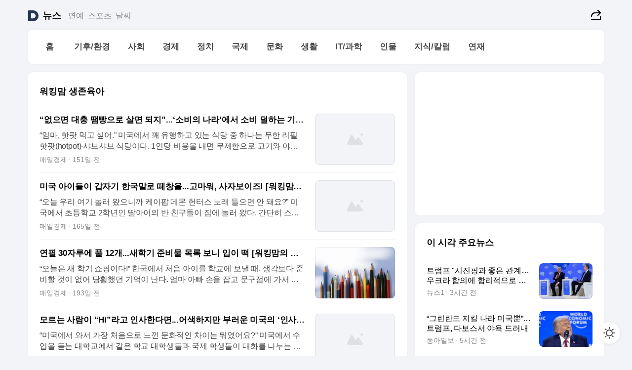

--- FILE ---
content_type: text/html
request_url: https://news.daum.net/serieslist?id=5648483
body_size: 28495
content:
<!doctype html>
<html lang="ko" class="pcweb">
 <head>
  <meta charset="utf-8">
  <link rel="icon" href="https://t1.daumcdn.net/top/favicon/20241223/daum64x64.png">
  <meta name="format-detection" content="telephone=no">
  <meta name="viewport" content="width=device-width,initial-scale=1,minimum-scale=1,maximum-scale=1,user-scalable=no">
  <script type="text/javascript" src="//t1.daumcdn.net/tiara/js/v1/tiara-1.2.0.min.js"></script>
  <script>
			function setDarkTheme(isDark) {
				document.documentElement.setAttribute('data-darktheme', isDark ? 'true' : 'false')
			}

			//TODO 다크모드
			if (window.matchMedia) {
				const storedThemeMode =
					(window.localStorage ? window.localStorage.getItem('selectedThemeMode') : null) || 'auto'

				if (storedThemeMode === 'auto') {
					const colorSchemeDark = window.matchMedia('(prefers-color-scheme: dark)')
					if (colorSchemeDark) {
						setDarkTheme(colorSchemeDark.matches)
					}
				} else {
					setDarkTheme(storedThemeMode === 'dark')
				}
			}
		</script>
  <link href="https://t1.daumcdn.net/top/tiller-pc/modoo-web/production/20251217111702/css/modoo.css" rel="stylesheet">
  <title>다음뉴스 | 연재</title>
  <meta property="og:title" content="다음뉴스 | 워킹맘 생존육아">
  <meta property="og:description" content="다음뉴스">
  <meta property="og:image" content="https://t1.daumcdn.net/liveboard/uploader/apps/modoo/bec06a577ee148b0a4baaf5aaa2bc9e2.png">
  <meta name="description" content="다음뉴스">
 </head>
 <body id="modooRootContainer" data-sveltekit-preload-data="off" data-sveltekit-reload style="overflow-y: scroll">
  <div class="direct-link">
   <a href="#mainContent">본문 바로가기</a><a href="#gnbContent" id="gnbLink">메뉴 바로가기</a>
  </div>
  <div style="display: contents" class="pcweb" data-layout="PC">
   <style>@charset "UTF-8";/*** 뉴스 섹션 ***/
#modoo .link_refresh{background-color:#fff;}
/* 레이아웃 */
#modoo .content-article .box_comp:first-of-type{margin-top:8px;}
#modoo .content-article .box_bnr_bizboard:first-of-type{margin-top:0;}
.mobile #modoo .box_bnr_bizboard + .box_grid{margin-top:-8px;}
/* header */
#modoo .head_service .logo_daum svg{fill:#273552;}
/* footer */
#modoo .doc-footer .inner_foot{margin:0;padding-top:32px;}
#modoo .doc-footer .list_foot{display:flex;flex-wrap:wrap;justify-content:center;}
#modoo .doc-footer .list_foot li{display:inline-block;position:relative;vertical-align:top;}
#modoo .doc-footer .list_foot li + li{padding-left:2px;}
#modoo .doc-footer small{padding-top:16px;}
/* 티커 */
.mobile #modoo .opt_rolling{margin-top:12px;}
/*** PC ***/
/* 레이아웃 */
.pcweb #modoo .box_grid{display:flex;}
.pcweb #modoo .grid_half{flex:1;min-width:0;}
.pcweb #modoo .grid_half + .grid_half{margin-left:16px;}
/* footer */
.pcweb #modoo .doc-footer .inner_foot{padding-top:55px;}
.pcweb #modoo .doc-footer small{padding-top:10px;}
/* 연재 - 전체페이지 */
.pcweb #modoo .content-article .box_news_series .item_newsbasic .tit_txt{display:block;display:-webkit-box;overflow:hidden;word-break:break-all;-webkit-box-orient:vertical;-webkit-line-clamp:2;max-height:2.5em;font-weight:400;font-size:1em;line-height:1.25;white-space:normal;}
.pcweb #modoo .content-article .box_news_series .item_newsbasic .wrap_thumb{width:108px;height:72px;margin-left:12px;background-size:26px 26px;}
.pcweb #modoo .content-article .box_news_series .item_newsbasic .desc_txt{display:none;}
/* 공통 이미지 */
#modoo .ico_news{display:block;overflow:hidden;font-size:1px;line-height:0;vertical-align:top;background:url(//t1.daumcdn.net/media/news/news2024/m/ico_news.svg) 0 0 no-repeat;background-size:200px 200px;color:transparent;}
/* 공통 */
#modoo .tit_news_etc{display:block;padding:20px 0 16px;font-weight:700;font-size:1.313em;line-height:1.19;border-bottom:solid 1px #000;}
#modoo .tit_list_etc{display:block;padding:10px 0 0 20px;font-weight:700;font-size:1.063em;line-height:1.29;text-indent:-20px;}
#modoo .etc_box{padding:20px 0;margin-top:20px;border-top:solid 1px rgba(0,0,0,0.04);}
#modoo .etc_box + .group_btn{justify-content:center;}
#modoo .news_etc .line_divider_4{margin-top:20px;padding-top:20px;border-top:solid 1px rgba(0,0,0,0.04);}
#modoo .news_etc .subtit_list_etc{display:block;font-weight:700;line-height:1.37;}
#modoo .news_etc .desc_box{padding-top:16px;}
#modoo .news_etc .group_btn.type_multiple{display:flex;flex-wrap:wrap;margin:-12px 0 0 -8px;}
#modoo .news_etc .group_btn.type_multiple .link_moreview{margin:12px 0 0 8px;}
#modoo .news_etc .area_etc .group_btn{text-align:left;padding-top:8px;}
#modoo .news_etc .list_box .tit_list_etc{padding-top:30px;}
#modoo .news_etc .list_etc li{position:relative;margin:8px 0 0 22px;color:rgba(0,0,0,0.72);line-height:1.37;}
#modoo .news_etc .list_etc li:before{display:block;position:absolute;top:8px;left:-13px;width:5px;height:5px;border-radius:50%;background-color:rgba(0,0,0,0.64);content:'';}
#modoo .news_etc .sublist_etc li{position:relative;margin:12px 0 0 14px;line-height:1.46;color:rgba(0,0,0,0.72);font-size:0.938em;}
#modoo .news_etc .sublist_etc li:before{display:block;position:absolute;top:8px;left:-12px;width:5px;height:5px;border-radius:50%;background-color:rgba(0,0,0,0.64);content:'';}
#modoo .news_etc .sublist_etc li + li{margin-top:20px;}
#modoo .news_etc .sublist_etc li .fc_emph{display:block;margin-top:8px;color:#4881F7;}
#modoo .news_etc .sublist_etc .tit_sublist{display:block;font-weight:400;padding-bottom:4px;}
#modoo .news_etc .etc_box .area_etc{padding-left:14px;}
#modoo .news_etc .etc_box .area_etc .desc_box{padding-top:8px;font-size:0.938em;line-height:1.46;}
#modoo .news_etc .bg_etc{display:block;overflow:hidden;max-width:none;font-size:0;line-height:0;text-indent:-9999px;background-repeat:no-repeat;margin:0 auto;}
#modoo .news_etc .bg_etc.list_process1{height:590px;background-image:url(//t1.daumcdn.net/media/news/news2024/m/img_list_process1.png);background-size:320px 590px;}
#modoo .news_etc .bg_etc.list_process2{height:734px;background-image:url(//t1.daumcdn.net/media/news/news2024/m/img_list_process2_251114.png);background-size:320px 734px;}
#modoo .news_etc .bg_etc.list_process3{height:553px;background-image:url(//t1.daumcdn.net/media/news/news2024/m/img_list_process3.png);background-size:320px 553px;}
#modoo .news_etc .process_pc{display:none;}
#modoo .news_etc .m_hide{display:none;}
/* box_etc_edit */
#modoo .box_etc_edit .etc_box{border-bottom:solid 1px rgba(0,0,0,0.04);}
#modoo .box_etc_edit .etc_box .desc_box{padding-top:0;}
/* box_etc_newscenter24 */
#modoo .box_etc_newscenter24 .etc_box .desc_box{padding-top:12px;line-height:1.37;color:rgba(0,0,0,0.72);}
#modoo .ico_time{width:22px;height:22px;}
#modoo .ico_call{width:22px;height:22px;background-position:-30px 0;}
#modoo .ico_fax{width:22px;height:22px;background-position:-60px 0;}
#modoo .group_service{display:flex;flex-wrap:wrap;padding-top:4px;margin-left:-12px;}
#modoo .group_service .item_service{display:inline-flex;align-items:center;justify-content:flex-start;margin:12px 0 0 12px;background-color:#F2F4F7;border-radius:8px;padding:13px 18px;font-size:0.938em;font-weight:700;line-height:1.46;word-break:break-all;}
#modoo .group_service .item_service .ico_news{flex-shrink:0;margin-right:8px;}
#modoo .box_etc_newscenter24 .list_box .tit_list_etc:first-child{padding-top:0;}
#modoo .box_etc_newscenter24 .etc_box{padding-bottom:0;}
#modoo .box_etc_newscenter24 .line_divider_4 + .sublist_etc li:first-child{margin-top:0;}
/* PC */
.pcweb #modoo .tit_news_etc{padding:30px 0 21px;}
.pcweb #modoo .line_divider_4{padding-top:30px;margin-top:30px;}
.pcweb #modoo .box_etc_edit,.pcweb #modoo .box_etc_newscenter24{padding-top:0;}
.pcweb #modoo .news_etc .m_hide{display:block;}
.pcweb #modoo .news_etc .pc_hide{display:none;}
.pcweb #modoo .news_etc .tit_news_etc{padding:30px 0 19px;}
.pcweb #modoo .news_etc .desc_box{padding-top:30px;}
.pcweb #modoo .news_etc .list_etc{margin-top:10px;}
.pcweb #modoo .news_etc .list_etc li{margin-top:6px;}
.pcweb #modoo .etc_box{margin-top:30px;padding:0;border-bottom:none;}
.pcweb #modoo .news_etc .group_btn{text-align:left;padding-top:16px;}
.pcweb #modoo .news_etc .group_btn.type_multiple{padding-top:16px;margin:0 0 0 -12px;}
.pcweb #modoo .news_etc .group_btn.type_multiple .link_moreview{margin:0 0 0 12px;}
.pcweb #modoo .group_service .item_service{margin:24px 0 0 12px;}
.pcweb #modoo .box_etc_newscenter24 .list_box .tit_list_etc:first-child{padding-top:30px;}
.pcweb #modoo .box_etc_newscenter24 .etc_box .desc_box{padding-top:16px;}
.pcweb #modoo .box_etc_newscenter24 .list_box .tit_list_etc{padding-top:0;}
.pcweb #modoo .news_etc .sublist_etc li{margin-top:30px;}
.pcweb #modoo .news_etc .area_etc .group_btn{padding-top:16px;}
.pcweb #modoo .news_etc .process_m{display:none;}
.pcweb #modoo .news_etc .process_pc{display:block;}
.pcweb #modoo .news_etc .bg_etc{max-width:none;margin-top:24px;}
.pcweb #modoo .news_etc .bg_etc.list_process1{height:658px;background-image:url(//t1.daumcdn.net/media/news/news2024/pc/img_list_process1_pc_251114.png);background-size:753px 658px;}
.pcweb #modoo .news_etc .bg_etc.list_process3{height:320px;background-image:url(//t1.daumcdn.net/media/news/news2024/pc/img_list_process3_pc.png);background-size:735px auto;}
/* 포인트 컬러 */
:root[data-darktheme=true] #modoo .ico_news{background-image:url(//t1.daumcdn.net/media/news/news2024/m/ico_news_dark.svg);}
:root[data-darktheme=true] #modoo .link_refresh{background-color:#1C1E21;}
:root[data-darktheme=true] #modoo .doc-footer .list_foot .btn_foot,:root[data-darktheme=true] #modoo .doc-footer .list_foot #daumMinidaum a{color:rgba(255,255,255,0.72);}
:root[data-darktheme=true] #modoo .doc-footer .info_policy .link_policy{color:rgba(255,255,255,0.48);}
:root[data-darktheme=true] #modoo .doc-footer .info_service{color:rgba(255,255,255,0.48);}
:root[data-darktheme=true] #modoo .tit_news_etc{border-color:#fff;}
:root[data-darktheme=true] #modoo .etc_box,:root[data-darktheme=true] #modoo .news_etc .line_divider_4{border-color:rgba(255,255,255,0.04);}
:root[data-darktheme=true] #modoo .group_box{border-color:rgba(255,255,255,0.08);}
:root[data-darktheme=true] #modoo .group_etc .list_etc li{color:rgba(255,255,255,0.72);}
:root[data-darktheme=true] #modoo .group_etc .list_etc li:before{background-color:rgba(255,255,255,0.72);}
:root[data-darktheme=true] #modoo .group_etc .sublist_etc li{color:rgba(255,255,255,0.72);}
:root[data-darktheme=true] #modoo .group_etc .sublist_etc li:before{background-color:rgba(255,255,255,0.72);}
:root[data-darktheme=true] #modoo .group_service .item_service{background-color:#2C2E33;color:#FFF;}
:root[data-darktheme=true] #modoo .news_etc .sublist_etc li{color:rgba(255,255,255,0.72);}
:root[data-darktheme=true] #modoo .news_etc .sublist_etc li:before{background-color:rgba(255,255,255,0.64);}
:root[data-darktheme=true] #modoo .news_etc .list_etc li{color:rgba(255,255,255,0.72);}
:root[data-darktheme=true] #modoo .news_etc .list_etc li:before{background-color:rgba(255,255,255,0.64);}
:root[data-darktheme=true] #modoo .box_etc_edit .etc_box{border-color:rgba(255,255,255,0.04);}
:root[data-darktheme=true] #modoo .box_etc_newscenter24 .group_box .txt_box{color:#fff;}
:root[data-darktheme=true] #modoo .box_etc_newscenter24 .etc_box .desc_box{color:rgba(255,255,255,0.72);}
:root[data-darktheme=true] #modoo .group_etc .sublist_etc li .fc_emph{color:#78A5FF;}
:root[data-darktheme=true] #modoo .head_service .logo_daum svg{fill:#fff;}</style>
   <div id="modoo" class="container-doc news-doc">
    <header class="doc-header section_header">
     <div class="head_service" data-tiara-layer="header">
      <div class="inner_service">
       <h1 class="doc-title"><a href="https://daum.net" class="logo_daum" data-tiara-layer="logo" aria-label="Daum" data-svelte-h="svelte-nb8sod">
         <svg focusable="false" aria-hidden="true" width="24" height="24" viewbox="0 0 24 24" xmlns="http://www.w3.org/2000/svg">
          <path d="M12 6.36C15.1152 6.36 17.6352 9.072 17.5152 12.2136C17.4024 15.2016 14.8536 17.64 11.8632 17.64H7.91762C7.65362 17.64 7.43762 17.424 7.43762 17.16V6.84C7.43762 6.576 7.65362 6.36 7.91762 6.36H11.9976M12 0H2.40002C1.60562 0 0.960022 0.6456 0.960022 1.44V22.56C0.960022 23.3544 1.60562 24 2.40002 24H12C18.6264 24 24 18.6264 24 12C24 5.3736 18.6264 0 12 0Z"></path>
         </svg></a> <a href="https://news.daum.net" class="logo_service" data-tiara-layer="service">뉴스</a></h1>
       <div class="doc-relate">
        <strong class="screen_out" data-svelte-h="svelte-177cra8">관련 서비스</strong>
        <ul class="list_relate">
         <li><a href="https://entertain.daum.net" class="link_service">연예</a></li>
         <li><a href="https://sports.daum.net" class="link_service">스포츠</a></li>
         <li><a href="https://weather.daum.net" class="link_service">날씨</a></li>
        </ul>
       </div>
       <div class="util_header">
        <div class="util_share">
         <button type="button" id="rSocialShareButton" class="link_share" data-tiara-layer="share" data-svelte-h="svelte-1g1zbsh"><span class="ico_modoo ico_share">공유하기</span></button>
        </div>
       </div>
      </div>
     </div>
     <div id="371ff85c-9d67-406b-865c-aa306d55baec" class="head_section">
      <nav id="gnbContent" class="section-gnb">
       <div class="inner_gnb">
        <h2 class="screen_out" data-svelte-h="svelte-1d9x8yw">메인메뉴</h2>
        <div class="wrap_gnb">
         <div class="list_gnb" data-tiara-layer="gnb">
          <div class="flicking-viewport  ">
           <div class="flicking-camera">
            <div data-key="48a7a1ab-9ef5-4724-9a02-f454cd9d6ce8" class="flicking-panel" style="order: 9007199254740991">
             <a href="/news/home" class="link_gnb" role="menuitem" data-tiara-layer="gnb1"> <span class="txt_gnb">홈</span></a>
            </div>
            <div data-key="a186bc36-b5a4-4cdd-94b1-8bbedfa5ff66" class="flicking-panel" style="order: 9007199254740991">
             <a href="/news/climate" class="link_gnb" role="menuitem" data-tiara-layer="gnb2"> <span class="txt_gnb">기후/환경</span></a>
            </div>
            <div data-key="177662bc-0939-4b3f-b736-3b78f22eb7ae" class="flicking-panel" style="order: 9007199254740991">
             <a href="/news/society" class="link_gnb" role="menuitem" data-tiara-layer="gnb3"> <span class="txt_gnb">사회</span></a>
            </div>
            <div data-key="5637185f-1e6e-47b9-83e1-487355ef21a3" class="flicking-panel" style="order: 9007199254740991">
             <a href="/news/economy" class="link_gnb" role="menuitem" data-tiara-layer="gnb4"> <span class="txt_gnb">경제</span></a>
            </div>
            <div data-key="84199254-25ab-4051-aaf3-a5a9effc2ca2" class="flicking-panel" style="order: 9007199254740991">
             <a href="/news/politics" class="link_gnb" role="menuitem" data-tiara-layer="gnb5"> <span class="txt_gnb">정치</span></a>
            </div>
            <div data-key="196f1289-86cc-4006-a440-28b098634496" class="flicking-panel" style="order: 9007199254740991">
             <a href="/news/world" class="link_gnb" role="menuitem" data-tiara-layer="gnb6"> <span class="txt_gnb">국제</span></a>
            </div>
            <div data-key="9d98a2f8-6761-4e45-aba2-dfe87785726a" class="flicking-panel" style="order: 9007199254740991">
             <a href="/news/culture" class="link_gnb" role="menuitem" data-tiara-layer="gnb7"> <span class="txt_gnb">문화</span></a>
            </div>
            <div data-key="98d0987c-8e62-42d8-8942-8f551a05c72d" class="flicking-panel" style="order: 9007199254740991">
             <a href="/news/life" class="link_gnb" role="menuitem" data-tiara-layer="gnb8"> <span class="txt_gnb">생활</span></a>
            </div>
            <div data-key="d19c626a-501b-48a9-a1e6-d0707010d08a" class="flicking-panel" style="order: 9007199254740991">
             <a href="/news/tech" class="link_gnb" role="menuitem" data-tiara-layer="gnb9"> <span class="txt_gnb">IT/과학</span></a>
            </div>
            <div data-key="fc73928e-1946-4a28-b29d-822b212dbd9c" class="flicking-panel" style="order: 9007199254740991">
             <a href="/news/people" class="link_gnb" role="menuitem" data-tiara-layer="gnb10"> <span class="txt_gnb">인물</span></a>
            </div>
            <div data-key="103d7717-9dcb-4792-9669-45a336e9bcb6" class="flicking-panel" style="order: 9007199254740991">
             <a href="/news/understanding" class="link_gnb" role="menuitem" data-tiara-layer="gnb11"> <span class="txt_gnb">지식/칼럼</span></a>
            </div>
            <div data-key="298b7eb4-b805-467f-b3e9-93bf11d0de05" class="flicking-panel" style="order: 9007199254740991">
             <a href="/news/series" class="link_gnb" role="menuitem" data-tiara-layer="gnb12"> <span class="txt_gnb">연재</span></a>
            </div>
           </div>
          </div>
         </div>
        </div>
       </div>
      </nav>
     </div>
    </header>
    <hr class="hide">
    <div id="mainContent" class="main-content">
     <article class="content-article">
      <div class="inner_cont ">
      </div>
     </article>
     <aside class="content-aside">
      <div class="inner_cont ">
       <div class="box_comp box_bnr_ad2">
        <div class="item_ad">
         <ins style="vertical-align:top" class="kakao_ad_area" data-ad-unit="DAN-zP2JKRpb99N1BvcQ" data-ad-width="100%" data-ad-onfail="onAdFailDAN-zP2JKRpb99N1BvcQ"></ins>
        </div>
       </div>
       <div class="box_comp box_news_basic" id="76ae60b0-fd97-48ac-af85-983fa6465da7" data-tiara-layer="news-basic" data-tiara-custom="componentId=76ae60b0-fd97-48ac-af85-983fa6465da7&amp;componentTitle=이 시각 주요뉴스&amp;componentClusterTitles=[종합순] 쿼터">
        <div class="box_tit"><strong class="tit_box"><span class="txt_box"> 이 시각 주요뉴스</span> </strong>
        </div>
        <ul class="list_newsbasic">
         <li><a class="item_newsbasic" data-tiara-layer="news" data-tiara-ordnum="1" href="https://v.daum.net/v/20260122013015516" target="_self" data-title="%ED%8A%B8%EB%9F%BC%ED%94%84%20%22%EC%8B%9C%EC%A7%84%ED%95%91%EA%B3%BC%20%EC%A2%8B%EC%9D%80%20%EA%B4%80%EA%B3%84%E2%80%A6%EC%9A%B0%ED%81%AC%EB%9D%BC%20%ED%95%A9%EC%9D%98%EC%97%90%20%ED%95%A9%EB%A6%AC%EC%A0%81%EC%9C%BC%EB%A1%9C%20%EA%B0%80%EA%B9%8C%EC%9B%8C%EC%A0%B8%22" rel="">
           <div class="wrap_thumb">
            <picture>
             <source srcset="//img1.daumcdn.net/thumb/S324x208a.q80.fwebp/?fname=https%3A%2F%2Ft1.daumcdn.net%2Fnews%2F202601%2F22%2FNEWS1%2F20260122013016868dvxx.jpg&amp;scode=media" type="image/webp">
             <source srcset="//img1.daumcdn.net/thumb/S324x208a.q80/?fname=https%3A%2F%2Ft1.daumcdn.net%2Fnews%2F202601%2F22%2FNEWS1%2F20260122013016868dvxx.jpg&amp;scode=media">
             <img alt="" referrerpolicy="no-referrer" class="img_g">
            </picture>
           </div>
           <div class="cont_thumb">
            <strong class="tit_txt">트럼프 "시진핑과 좋은 관계…우크라 합의에 합리적으로 가까워져"</strong>
            <p class="desc_txt">(서울=뉴스1) 김지완 기자 = 도널드 트럼프 미국 대통령이 21일(현지시간) 스위스 다보스에서 열린 세계경제포럼(WEF) 대담에서 미중관계, 우크라이나 전쟁, 그린란드 문제, 가자전쟁 등에 대한 입장을 설명했다. 트럼프 대통령은 이날 뵈르게 브렌데 WEF 최고경영자(CEO)와의 대담에서 미중관계 전망을 묻자 자신이 시진핑 중국 국가주석, 블라디미르 푸</p> <span class="info_txt"><span class="con_txt"> <span class="txt_info">뉴스1</span> <span class="txt_info">3시간 전</span></span> </span>
           </div> </a></li>
         <li><a class="item_newsbasic" data-tiara-layer="news" data-tiara-ordnum="2" href="https://v.daum.net/v/20260121235324241" target="_self" data-title="%E2%80%9C%EA%B7%B8%EB%A6%B0%EB%9E%80%EB%93%9C%20%EC%A7%80%ED%82%AC%20%EB%82%98%EB%9D%BC%20%EB%AF%B8%EA%B5%AD%EB%BF%90%E2%80%9D%E2%80%A6%ED%8A%B8%EB%9F%BC%ED%94%84%2C%20%EB%8B%A4%EB%B3%B4%EC%8A%A4%EC%84%9C%20%EC%95%BC%EC%9A%95%20%EB%93%9C%EB%9F%AC%EB%82%B4" rel="">
           <div class="wrap_thumb">
            <picture>
             <source srcset="//img1.daumcdn.net/thumb/S324x208a.q80.fwebp/?fname=https%3A%2F%2Ft1.daumcdn.net%2Fnews%2F202601%2F21%2Fdonga%2F20260121235326363wgsk.jpg&amp;scode=media" type="image/webp">
             <source srcset="//img1.daumcdn.net/thumb/S324x208a.q80/?fname=https%3A%2F%2Ft1.daumcdn.net%2Fnews%2F202601%2F21%2Fdonga%2F20260121235326363wgsk.jpg&amp;scode=media">
             <img alt="" referrerpolicy="no-referrer" class="img_g">
            </picture>
           </div>
           <div class="cont_thumb">
            <strong class="tit_txt">“그린란드 지킬 나라 미국뿐”…트럼프, 다보스서 야욕 드러내</strong>
            <p class="desc_txt">도널드 트럼프 대통령이 21일(현지 시간) 스위스 다보스에서 열린 세계경제포럼(WEF) 연차 총회에서 특별 연설을 하고 있다. AP=뉴시스도널드 트럼프 미국 대통령이 “미국 외에 어떤 나라도 그린란드의 안전을 보장할 수 없다”며 그린란드 병합 야욕을 거듭 드러냈다. 그는 “우리(미국)는 위대한 강대국이고, 사람들이 이해하는 것보다 훨씬 위대하다”며 이같이</p> <span class="info_txt"><span class="con_txt"> <span class="txt_info">동아일보</span> <span class="txt_info">5시간 전</span></span> </span>
           </div> </a></li>
         <li><a class="item_newsbasic" data-tiara-layer="news" data-tiara-ordnum="3" href="https://v.daum.net/v/20260121234227177" target="_self" data-title="%EF%A7%A1%EB%8C%80%ED%86%B5%EB%A0%B9%20%22%EB%8C%80%ED%95%9C%EB%AF%BC%EA%B5%AD%20%EB%B6%84%EC%88%98%EB%A0%B9%E2%80%A6%EB%AF%BC%EC%83%9D%C2%B7%EA%B0%9C%ED%98%81%EA%B3%BC%EC%A0%9C%20%EC%B2%98%EB%A6%AC%20%EC%95%9E%EC%9E%A5%EC%84%9C%EB%8B%AC%EB%9D%BC%22(%EC%A2%85%ED%95%A9)" rel="">
           <div class="wrap_thumb">
            <picture>
             <source srcset="//img1.daumcdn.net/thumb/S324x208a.q80.fwebp/?fname=https%3A%2F%2Ft1.daumcdn.net%2Fnews%2F202601%2F21%2Fyonhap%2F20260121234227442xggj.jpg&amp;scode=media" type="image/webp">
             <source srcset="//img1.daumcdn.net/thumb/S324x208a.q80/?fname=https%3A%2F%2Ft1.daumcdn.net%2Fnews%2F202601%2F21%2Fyonhap%2F20260121234227442xggj.jpg&amp;scode=media">
             <img alt="" referrerpolicy="no-referrer" class="img_g">
            </picture>
           </div>
           <div class="cont_thumb">
            <strong class="tit_txt">李대통령 "대한민국 분수령…민생·개혁과제 처리 앞장서달라"(종합)</strong>
            <p class="desc_txt">(서울=연합뉴스) 김정진 기자 = 이재명 대통령은 21일 한병도 원내대표를 비롯한 더불어민주당 원내지도부에 "새 원내지도부가 민생 현안, 각종 개혁과제를 처리하는 데 앞장서 주시길 바란다"고 말했다. 이 대통령은 이날 청와대에서 민주당 원내지도부와 만찬을 한 자리에서 이같이 당부했다고 문금주 원내대변인이 서면 브리핑을 통해 전했다. 이 대통령은 또 "지금</p> <span class="info_txt"><span class="con_txt"> <span class="txt_info">연합뉴스</span> <span class="txt_info">5시간 전</span></span> </span>
           </div> </a></li>
         <li><a class="item_newsbasic" data-tiara-layer="news" data-tiara-ordnum="4" href="https://v.daum.net/v/20260121230421756" target="_self" data-title="%ED%8A%B9%EA%B2%80%20%EA%B5%AC%ED%98%95%EB%B3%B4%EB%8B%A4%20%EB%AC%B4%EA%B1%B0%EC%9A%B4%20%EC%A7%95%EC%97%AD%2023%EB%85%84...%22%EC%9C%84%EB%A1%9C%EB%B6%80%ED%84%B0%EC%9D%98%20%EB%82%B4%EB%9E%80%22" rel="">
           <div class="wrap_thumb">
            <picture>
             <source srcset="//img1.daumcdn.net/thumb/S324x208a.q80.fwebp/?fname=https%3A%2F%2Ft1.daumcdn.net%2Fnews%2F202601%2F21%2FYTN%2F20260121230422384utcx.jpg&amp;scode=media" type="image/webp">
             <source srcset="//img1.daumcdn.net/thumb/S324x208a.q80/?fname=https%3A%2F%2Ft1.daumcdn.net%2Fnews%2F202601%2F21%2FYTN%2F20260121230422384utcx.jpg&amp;scode=media">
             <img alt="" referrerpolicy="no-referrer" class="img_g">
            </picture> <span class="ico_modoo ico_vod3" data-svelte-h="svelte-1enfgh8">동영상</span>
           </div>
           <div class="cont_thumb">
            <strong class="tit_txt">특검 구형보다 무거운 징역 23년..."위로부터의 내란"</strong>
            <p class="desc_txt">[앵커] 이진관 재판부는 한덕수 전 국무총리를 내란 방조범이 아닌, 중요임무 종사자로 보고 예상을 뛰어넘는 중형을 선고했습니다. 12·3 계엄이 윤석열 전 대통령이 감행한 위로부터 내란이어서 과거 군사 쿠데타 등과 비교할 수 없다고 강조했습니다. 권민석 기자의 보도입니다. [기자] 지난해 11월, 결심공판에서 특검은 한덕수 전 총리를 엄히 처벌해야</p> <span class="info_txt"><span class="con_txt"> <span class="txt_info">YTN</span> <span class="txt_info">5시간 전</span></span> </span>
           </div> </a></li>
         <li><a class="item_newsbasic" data-tiara-layer="news" data-tiara-ordnum="5" href="https://v.daum.net/v/20260121224742557" target="_self" data-title="%E2%80%9C%E7%BE%8E%EB%A7%8C%20%EA%B7%B8%EB%A6%B0%EB%9E%80%EB%93%9C%20%EC%A7%80%ED%82%AC%20%EC%88%98%20%EC%9E%88%EB%8B%A4%E2%80%9D...%20%ED%8A%B8%EB%9F%BC%ED%94%84%20%E2%80%98%EB%AC%B4%EB%A0%A5%20%EB%8C%80%EC%8B%A0%20%EB%A7%A4%EC%9E%85%E2%80%99%20%EC%B2%9C%EB%AA%85" rel="">
           <div class="wrap_thumb">
            <picture>
             <source srcset="//img1.daumcdn.net/thumb/S324x208a.q80.fwebp/?fname=https%3A%2F%2Ft1.daumcdn.net%2Fnews%2F202601%2F21%2Fchosun%2F20260121225845667ibag.jpg&amp;scode=media" type="image/webp">
             <source srcset="//img1.daumcdn.net/thumb/S324x208a.q80/?fname=https%3A%2F%2Ft1.daumcdn.net%2Fnews%2F202601%2F21%2Fchosun%2F20260121225845667ibag.jpg&amp;scode=media">
             <img alt="" referrerpolicy="no-referrer" class="img_g">
            </picture>
           </div>
           <div class="cont_thumb">
            <strong class="tit_txt">“美만 그린란드 지킬 수 있다”... 트럼프 ‘무력 대신 매입’ 천명</strong>
            <p class="desc_txt">도널드 트럼프 미국 대통령은 21일 스위스 다보스에서 열린 세계경제포럼(WEF) 연차 총회 특별 연설에서 “유럽을 사랑하지만 일부 국가는 긍정적이지 못한 방향으로 가고 있다”며 “모욕하기는 싫지만 일부 국가는 거의 눈에 띄지 않을 정도다. 유럽은 미국이 하는 것처럼 따라 하면 시민들의 삶을 개선하고, 경제적인 기적을 달성할 수 있다”고 했다. 덴마크 자치령</p> <span class="info_txt"><span class="con_txt"> <span class="txt_info">조선일보</span> <span class="txt_info">6시간 전</span></span> </span>
           </div> </a></li>
        </ul>
        <div class="group_btn">
         <a href="#none" class="link_refresh" data-tiara-layer="refresh" data-tiara-ordnum="1"><span class="ico_modoo ico_refresh"></span>새로운<span class="emph_txt">뉴스</span> </a>
         <div aria-live="polite" class="screen_out"></div>
        </div>
        <div aria-live="polite" class="screen_out"></div>
       </div>
       <div class="box_comp box_news_block" id="60a0284d-a870-43e0-85f8-3e25fb1085e6" data-tiara-layer="news-block" data-tiara-custom="componentId=60a0284d-a870-43e0-85f8-3e25fb1085e6&amp;componentTitle='발로 뛰다' 현장/르포&amp;componentClusterTitles=[👍자체기사] 현장르포">
        <div class="box_tit"><strong class="tit_box"><a class="link_tit" data-tiara-layer="title" href="https://issue.daum.net/news/reportage" target="_self" rel=""><span class="txt_box"> '발로 뛰다' 현장/르포 <span class="ico_modoo ico_arrow4"></span></span> </a></strong>
         <div class="wrap_help type_help" data-tiara-layer="tooltip"><button type="button" class="btn_help" aria-expanded="false"><span class="ico_modoo ico_help" data-svelte-h="svelte-175mque">도움말</span></button>
          <div class="layer_tooltip">
           <span class="ico_modoo ico_tooltip"></span>
           <p class="txt_tooltip">기자가 현장을 발로 뛰며 취재해 생생한 현장의 분위기를 전달하는 기사입니다.</p> <button type="button" class="btn_close" data-svelte-h="svelte-1uszoxy"><span class="ico_modoo ico_close">도움말 팝업 닫기</span></button>
          </div>
         </div>
        </div>
        <ul class="list_newsblock">
         <li><a class="item_newsblock" data-tiara-layer="news" data-tiara-ordnum="1" href="https://v.daum.net/v/20260122025514743" target="_self" data-title="%5B%ED%98%84%EC%9E%A5%EC%B7%A8%EC%9E%AC%5D%EB%B0%B1%EC%86%8C%ED%9A%8C%20%EC%8B%A0%EB%85%84%EA%B5%90%EB%A1%80%ED%9A%8C%EC%97%90%EC%84%9C%20%EC%9C%A4%EC%9D%80%EA%B8%B0%20%EB%B0%B1%EC%86%8C%ED%9A%8C%20%ED%9A%8C%EC%9E%A5%20%ED%8A%B9%EA%B0%95" rel="">
           <div class="wrap_thumb">
            <picture>
             <source srcset="//img1.daumcdn.net/thumb/S340x230a.q80.fwebp/?fname=https%3A%2F%2Ft1.daumcdn.net%2Fnews%2F202601%2F22%2F551720-1mNJJLP%2F20260122025515449gnxo.jpg&amp;scode=media" type="image/webp">
             <source srcset="//img1.daumcdn.net/thumb/S340x230a.q80/?fname=https%3A%2F%2Ft1.daumcdn.net%2Fnews%2F202601%2F22%2F551720-1mNJJLP%2F20260122025515449gnxo.jpg&amp;scode=media">
             <img alt="" referrerpolicy="no-referrer" class="img_g">
            </picture>
           </div>
           <div class="cont_thumb">
            <strong class="tit_txt">[현장취재]백소회 신년교례회에서 윤은기 백소회 회장 특강</strong> <span class="info_txt"><span class="con_txt"><span class="txt_info">중도일보</span> <span class="txt_info">2시간 전</span></span> </span>
           </div> </a></li>
         <li><a class="item_newsblock" data-tiara-layer="news" data-tiara-ordnum="2" href="https://v.daum.net/v/20260122005743295" target="_self" data-title="%E2%80%98%ED%8A%B8%EB%9F%BC%ED%94%84%E2%80%99%20%EC%9D%B4%EB%A6%84%20%EA%BA%BC%EB%82%B4%EC%9E%90%2C%20%EC%A3%BC%EB%AF%BC%EB%93%A4%20%EB%88%88%EB%B9%9B%EC%9D%B4%20%EB%8B%AC%EB%9D%BC%EC%A1%8C%EB%8B%A4" rel="">
           <div class="wrap_thumb">
            <picture>
             <source srcset="//img1.daumcdn.net/thumb/S340x230a.q80.fwebp/?fname=https%3A%2F%2Ft1.daumcdn.net%2Fnews%2F202601%2F22%2Fchosun%2F20260122005744835bbqu.jpg&amp;scode=media" type="image/webp">
             <source srcset="//img1.daumcdn.net/thumb/S340x230a.q80/?fname=https%3A%2F%2Ft1.daumcdn.net%2Fnews%2F202601%2F22%2Fchosun%2F20260122005744835bbqu.jpg&amp;scode=media">
             <img alt="" referrerpolicy="no-referrer" class="img_g">
            </picture>
           </div>
           <div class="cont_thumb">
            <strong class="tit_txt">‘트럼프’ 이름 꺼내자, 주민들 눈빛이 달라졌다</strong> <span class="info_txt"><span class="con_txt"><span class="txt_info">조선일보</span> <span class="txt_info">4시간 전</span></span> </span>
           </div> </a></li>
         <li><a class="item_newsblock" data-tiara-layer="news" data-tiara-ordnum="3" href="https://v.daum.net/v/20260122004536193" target="_self" data-title="%E2%80%9C10%EB%A7%8C%EC%9B%90%20%EB%82%B4%EA%B3%A0%20%EA%B1%B4%EA%B0%95%EA%B2%80%EC%A7%84%20%EB%B0%9B%EC%95%84%EB%9D%BC%E2%80%9D%20%EC%9D%B8%EB%A0%A5%EC%8B%9C%EC%9E%A5%20%EB%8D%AE%EC%B9%9C%20%EC%A4%91%EB%8C%80%EC%9E%AC%ED%95%B4%EB%B2%95" rel="">
           <div class="wrap_thumb">
            <picture>
             <source srcset="//img1.daumcdn.net/thumb/S340x230a.q80.fwebp/?fname=https%3A%2F%2Ft1.daumcdn.net%2Fnews%2F202601%2F22%2Fchosun%2F20260122004538167xirl.jpg&amp;scode=media" type="image/webp">
             <source srcset="//img1.daumcdn.net/thumb/S340x230a.q80/?fname=https%3A%2F%2Ft1.daumcdn.net%2Fnews%2F202601%2F22%2Fchosun%2F20260122004538167xirl.jpg&amp;scode=media">
             <img alt="" referrerpolicy="no-referrer" class="img_g">
            </picture>
           </div>
           <div class="cont_thumb">
            <strong class="tit_txt">“10만원 내고 건강검진 받아라” 인력시장 덮친 중대재해법</strong> <span class="info_txt"><span class="con_txt"><span class="txt_info">조선일보</span> <span class="txt_info">4시간 전</span></span> </span>
           </div> </a></li>
         <li><a class="item_newsblock" data-tiara-layer="news" data-tiara-ordnum="4" href="https://v.daum.net/v/20260121214246712" target="_self" data-title="%5B%ED%98%84%EC%9E%A5K%5D%20%EC%A7%80%EB%B0%A9%EC%84%A0%EA%B1%B0%20%EC%95%9E%EB%91%90%EA%B3%A0%20%EB%B2%8C%EC%8D%A8%20%ED%98%84%EC%88%98%EB%A7%89%20%EB%82%9C%EB%A6%BD%E2%80%A6%E2%80%9C%EA%B7%9C%EC%A0%9C%20%ED%95%84%EC%9A%94%E2%80%9D%20%EB%AA%A9%EC%86%8C%EB%A6%AC%20%EC%BB%A4" rel="">
           <div class="wrap_thumb">
            <picture>
             <source srcset="//img1.daumcdn.net/thumb/S340x230a.q80.fwebp/?fname=https%3A%2F%2Ft1.daumcdn.net%2Fnews%2F202601%2F21%2Fkbs%2F20260121214248182fsvt.jpg&amp;scode=media" type="image/webp">
             <source srcset="//img1.daumcdn.net/thumb/S340x230a.q80/?fname=https%3A%2F%2Ft1.daumcdn.net%2Fnews%2F202601%2F21%2Fkbs%2F20260121214248182fsvt.jpg&amp;scode=media">
             <img alt="" referrerpolicy="no-referrer" class="img_g">
            </picture> <span class="ico_modoo ico_vod3" data-svelte-h="svelte-1enfgh8">동영상</span>
           </div>
           <div class="cont_thumb">
            <strong class="tit_txt">[현장K] 지방선거 앞두고 벌써 현수막 난립…“규제 필요” 목소리 커</strong> <span class="info_txt"><span class="con_txt"><span class="txt_info">KBS</span> <span class="txt_info">7시간 전</span></span> </span>
           </div> </a></li>
         <li><a class="item_newsblock" data-tiara-layer="news" data-tiara-ordnum="5" href="https://v.daum.net/v/20260121202027238" target="_self" data-title="%5B%ED%98%84%EC%9E%A5%EC%86%8D%EC%9C%BC%EB%A1%9C%5D%20%E2%80%98%EB%82%A8%EC%84%B1%EB%8B%B9%20%ED%95%9C%EC%95%BD%EB%B0%A9%E2%80%99%20%EB%AA%A8%EB%91%90%EC%9D%98%20%EA%B5%90%EC%8B%A4%EC%9D%B4%20%EB%90%98%EB%8B%A4" rel="">
           <div class="wrap_thumb">
            <picture>
             <source srcset="//img1.daumcdn.net/thumb/S340x230a.q80.fwebp/?fname=https%3A%2F%2Ft1.daumcdn.net%2Fnews%2F202601%2F21%2Fkbs%2F20260121202146952ndzk.jpg&amp;scode=media" type="image/webp">
             <source srcset="//img1.daumcdn.net/thumb/S340x230a.q80/?fname=https%3A%2F%2Ft1.daumcdn.net%2Fnews%2F202601%2F21%2Fkbs%2F20260121202146952ndzk.jpg&amp;scode=media">
             <img alt="" referrerpolicy="no-referrer" class="img_g">
            </picture> <span class="ico_modoo ico_vod3" data-svelte-h="svelte-1enfgh8">동영상</span>
           </div>
           <div class="cont_thumb">
            <strong class="tit_txt">[현장속으로] ‘남성당 한약방’ 모두의 교실이 되다</strong> <span class="info_txt"><span class="con_txt"><span class="txt_info">KBS</span> <span class="txt_info">8시간 전</span></span> </span>
           </div> </a></li>
         <li><a class="item_newsblock" data-tiara-layer="news" data-tiara-ordnum="6" href="https://v.daum.net/v/20260121195048666" target="_self" data-title="%E2%80%9C%EA%B5%90%EC%82%AC-%ED%95%99%EC%83%9D%20%EB%AA%A8%EB%91%90%20AI%20%EC%A0%81%EA%B7%B9%20%ED%99%9C%EC%9A%A9%E2%80%9D%E2%80%A6%202026%EB%85%84%20%EA%B5%90%EC%9C%A1%EC%97%85%EA%B3%84%20%EA%B8%B0%EC%88%A0%20%ED%8A%B8%EB%A0%8C%EB%93%9C%EB%8A%94%20%5B%EB%A5%B4%ED%8F%AC%5D" rel="">
           <div class="wrap_thumb">
            <picture>
             <source srcset="//img1.daumcdn.net/thumb/S340x230a.q80.fwebp/?fname=https%3A%2F%2Ft1.daumcdn.net%2Fnews%2F202601%2F21%2F552810-SDi8XcZ%2F20260121195050866rlzb.jpg&amp;scode=media" type="image/webp">
             <source srcset="//img1.daumcdn.net/thumb/S340x230a.q80/?fname=https%3A%2F%2Ft1.daumcdn.net%2Fnews%2F202601%2F21%2F552810-SDi8XcZ%2F20260121195050866rlzb.jpg&amp;scode=media">
             <img alt="" referrerpolicy="no-referrer" class="img_g">
            </picture>
           </div>
           <div class="cont_thumb">
            <strong class="tit_txt">“교사-학생 모두 AI 적극 활용”… 2026년 교육업계 기술 트렌드는 [르포]</strong> <span class="info_txt"><span class="con_txt"><span class="txt_info">IT조선</span> <span class="txt_info">9시간 전</span></span> </span>
           </div> </a></li>
         <li><a class="item_newsblock" data-tiara-layer="news" data-tiara-ordnum="7" href="https://v.daum.net/v/20260121191737925" target="_self" data-title="%5B%ED%98%84%EC%9E%A5K%5D%20%EC%A7%80%EB%B0%A9%EC%84%A0%EA%B1%B0%20%EC%95%9E%EB%91%90%EA%B3%A0%20%EB%B2%8C%EC%8D%A8%20%ED%98%84%EC%88%98%EB%A7%89%20%EB%82%9C%EB%A6%BD%E2%80%A6%E2%80%9C%EA%B7%9C%EC%A0%9C%20%ED%95%84%EC%9A%94%E2%80%9D%20%EB%AA%A9%EC%86%8C%EB%A6%AC%20%EC%BB%A4" rel="">
           <div class="wrap_thumb">
            <picture>
             <source srcset="//img1.daumcdn.net/thumb/S340x230a.q80.fwebp/?fname=https%3A%2F%2Ft1.daumcdn.net%2Fnews%2F202601%2F21%2Fkbs%2F20260121191739385fvjs.jpg&amp;scode=media" type="image/webp">
             <source srcset="//img1.daumcdn.net/thumb/S340x230a.q80/?fname=https%3A%2F%2Ft1.daumcdn.net%2Fnews%2F202601%2F21%2Fkbs%2F20260121191739385fvjs.jpg&amp;scode=media">
             <img alt="" referrerpolicy="no-referrer" class="img_g">
            </picture> <span class="ico_modoo ico_vod3" data-svelte-h="svelte-1enfgh8">동영상</span>
           </div>
           <div class="cont_thumb">
            <strong class="tit_txt">[현장K] 지방선거 앞두고 벌써 현수막 난립…“규제 필요” 목소리 커</strong> <span class="info_txt"><span class="con_txt"><span class="txt_info">KBS</span> <span class="txt_info">9시간 전</span></span> </span>
           </div> </a></li>
         <li><a class="item_newsblock" data-tiara-layer="news" data-tiara-ordnum="8" href="https://v.daum.net/v/20260121183825996" target="_self" data-title="%5B%ED%98%84%EC%9E%A5%5D%20%22%EC%86%8C%EB%B2%84%EB%A6%B0%20AI%20%EB%8A%A6%EC%9C%BC%EB%A9%B4%20%EB%8F%84%ED%83%9C%EB%90%9C%EB%8B%A4%E2%80%A6%EA%B8%B0%EC%88%A0%C2%B7%EB%8D%B0%EC%9D%B4%ED%84%B0%C2%B7%EC%9D%B8%ED%94%84%EB%9D%BC%20%ED%86%B5%EC%A0%9C%EA%B6%8C%20%EA%B0%96%EC%B6%B0%EC%95%BC%22" rel="">
           <div class="wrap_thumb">
            <picture>
             <source srcset="//img1.daumcdn.net/thumb/S340x230a.q80.fwebp/?fname=https%3A%2F%2Ft1.daumcdn.net%2Fnews%2F202601%2F21%2FZDNetKorea%2F20260121183827036yoht.jpg&amp;scode=media" type="image/webp">
             <source srcset="//img1.daumcdn.net/thumb/S340x230a.q80/?fname=https%3A%2F%2Ft1.daumcdn.net%2Fnews%2F202601%2F21%2FZDNetKorea%2F20260121183827036yoht.jpg&amp;scode=media">
             <img alt="" referrerpolicy="no-referrer" class="img_g">
            </picture>
           </div>
           <div class="cont_thumb">
            <strong class="tit_txt">[현장] "소버린 AI 늦으면 도태된다…기술·데이터·인프라 통제권 갖춰야"</strong> <span class="info_txt"><span class="con_txt"><span class="txt_info">지디넷코리아</span> <span class="txt_info">10시간 전</span></span> </span>
           </div> </a></li>
        </ul>
        <div class="group_btn">
         <a href="#none" class="link_refresh" data-tiara-layer="refresh" data-tiara-ordnum="1"><span class="ico_modoo ico_refresh"></span>새로운<span class="emph_txt">뉴스</span> </a>
         <div aria-live="polite" class="screen_out"></div>
        </div>
        <div aria-live="polite" class="screen_out"></div>
       </div>
       <div class="box_comp box_outlink" id="4c8815d4-358f-47ec-84a7-41e50e86bec1" data-tiara-layer="outlink" data-tiara-custom="componentId=4c8815d4-358f-47ec-84a7-41e50e86bec1&amp;componentTitle=🧭 다음뉴스 안내서">
        <div class="box_tit"><strong class="tit_box"><span class="txt_box"> 🧭 다음뉴스 안내서</span> </strong>
        </div>
        <ul class="list_outlink">
         <li><a class="item_outlink" data-tiara-layer="contents" data-tiara-ordnum="1" href="https://news.daum.net/correct" target="_self" data-title="%EA%B3%A0%EC%B9%A8%2C%20%EC%A0%95%EC%A0%95%E3%83%BB%EB%B0%98%EB%A1%A0%20%EB%B3%B4%EB%8F%84%20%EB%AA%A8%EC%9D%8C" rel="">
           <div class="wrap_thumb">
            <picture>
             <source srcset="//img1.daumcdn.net/thumb/S224x144a.q80.fwebp/?fname=https%3A%2F%2Ft1.daumcdn.net%2Fliveboard%2Fuploader%2Fapps%2Fmodoo%2F3ec03ab4a0de4122aa3172c60cf3c451.png&amp;scode=media" type="image/webp">
             <source srcset="//img1.daumcdn.net/thumb/S224x144a.q80/?fname=https%3A%2F%2Ft1.daumcdn.net%2Fliveboard%2Fuploader%2Fapps%2Fmodoo%2F3ec03ab4a0de4122aa3172c60cf3c451.png&amp;scode=media">
             <img alt="" referrerpolicy="no-referrer" class="img_g">
            </picture>
           </div>
           <div class="cont_thumb">
            <strong class="tit_txt">고침, 정정・반론 보도 모음</strong> <span class="info_txt"><span class="con_txt"><span class="txt_info">다음뉴스</span></span> </span>
           </div> </a></li>
         <li><a class="item_outlink" data-tiara-layer="contents" data-tiara-ordnum="2" href="https://channel.daum.net/studio" target="_self" data-title="%EB%8B%A4%EC%9D%8C%EC%B1%84%EB%84%90%20%EC%A0%9C%ED%9C%B4%20%EC%95%88%EB%82%B4" rel="">
           <div class="wrap_thumb">
            <picture>
             <source srcset="//img1.daumcdn.net/thumb/S224x144a.q80.fwebp/?fname=https%3A%2F%2Ft1.daumcdn.net%2Fliveboard%2Fuploader%2Fapps%2Fmodoo%2F9851fc3bf4cc484fb92741dc849b6c93.png&amp;scode=media" type="image/webp">
             <source srcset="//img1.daumcdn.net/thumb/S224x144a.q80/?fname=https%3A%2F%2Ft1.daumcdn.net%2Fliveboard%2Fuploader%2Fapps%2Fmodoo%2F9851fc3bf4cc484fb92741dc849b6c93.png&amp;scode=media">
             <img alt="" referrerpolicy="no-referrer" class="img_g">
            </picture>
           </div>
           <div class="cont_thumb">
            <strong class="tit_txt">다음채널 제휴 안내</strong> <span class="info_txt"><span class="con_txt"><span class="txt_info">다음뉴스</span></span> </span>
           </div> </a></li>
         <li><a class="item_outlink" data-tiara-layer="contents" data-tiara-ordnum="3" href="https://cs.daum.net/faq/63.html" target="_self" data-title="%EB%8B%A4%EC%9D%8C%EB%89%B4%EC%8A%A4%20%EA%B3%A0%EA%B0%9D%EC%84%BC%ED%84%B0" rel="">
           <div class="wrap_thumb">
            <picture>
             <source srcset="//img1.daumcdn.net/thumb/S224x144a.q80.fwebp/?fname=https%3A%2F%2Ft1.daumcdn.net%2Fliveboard%2Fuploader%2Fapps%2Fmodoo%2Fbc964a6150ae472b806a8eb1848018bb.png&amp;scode=media" type="image/webp">
             <source srcset="//img1.daumcdn.net/thumb/S224x144a.q80/?fname=https%3A%2F%2Ft1.daumcdn.net%2Fliveboard%2Fuploader%2Fapps%2Fmodoo%2Fbc964a6150ae472b806a8eb1848018bb.png&amp;scode=media">
             <img alt="" referrerpolicy="no-referrer" class="img_g">
            </picture>
           </div>
           <div class="cont_thumb">
            <strong class="tit_txt">다음뉴스 고객센터</strong> <span class="info_txt"><span class="con_txt"><span class="txt_info">다음뉴스</span></span> </span>
           </div> </a></li>
         <li><a class="item_outlink" data-tiara-layer="contents" data-tiara-ordnum="4" href="https://news.daum.net/cplist" target="_self" data-title="%EB%8B%A4%EC%9D%8C%EB%89%B4%EC%8A%A4%20%EC%A0%9C%ED%9C%B4%20%EC%96%B8%EB%A1%A0%EC%82%AC" rel="">
           <div class="wrap_thumb">
            <picture>
             <source srcset="//img1.daumcdn.net/thumb/S224x144a.q80.fwebp/?fname=https%3A%2F%2Ft1.daumcdn.net%2Fliveboard%2Fuploader%2Fapps%2Fmodoo%2Fd43cf26456964f0f9dc7a2d477363066.png&amp;scode=media" type="image/webp">
             <source srcset="//img1.daumcdn.net/thumb/S224x144a.q80/?fname=https%3A%2F%2Ft1.daumcdn.net%2Fliveboard%2Fuploader%2Fapps%2Fmodoo%2Fd43cf26456964f0f9dc7a2d477363066.png&amp;scode=media">
             <img alt="" referrerpolicy="no-referrer" class="img_g">
            </picture>
           </div>
           <div class="cont_thumb">
            <strong class="tit_txt">다음뉴스 제휴 언론사</strong> <span class="info_txt"><span class="con_txt"><span class="txt_info">다음뉴스</span></span> </span>
           </div> </a></li>
        </ul>
       </div>
      </div>
     </aside>
    </div>
    <hr class="hide">
    <footer class="doc-footer">
     <div>
      <div class="inner_foot">
       <ul class="list_foot">
        <li><a href="/news/edit" data-tiara-action-name="footer_다음뉴스 서비스안내" data-tiara-layer="footer info_daumnews" data-tiara-copy="다음뉴스 서비스안내" data-tiara-click-url="/news/edit" class="btn_foot" target="_blank"> 다음뉴스 서비스안내 </a></li>
        <li><a href="/news/newscenter24" data-tiara-action-name="footer_24시간 뉴스센터" data-tiara-layer="footer newscenter" data-tiara-copy="24시간 뉴스센터" data-tiara-click-url="/news/newscenter24" class="btn_foot"> 24시간 뉴스센터 </a></li>
        <li><a href="https://brunch.co.kr/@daumnews" data-tiara-action-name="footer_공지사항" data-tiara-layer="footer notice" data-tiara-copy="공지사항" data-tiara-click-url="https://brunch.co.kr/@daumnews" class="btn_foot"> 공지사항 </a></li>
        <li><a href="https://policy.daum.net/policy/info" data-tiara-action-name="footer_서비스 약관/정책" data-tiara-layer="footer policy" data-tiara-copy="서비스 약관/정책" data-tiara-click-url="https://policy.daum.net/policy/info" class="btn_foot"> 서비스 약관/정책 </a></li>
       </ul> <span class="info_service"> 기사배열책임자: 임광욱<span class="txt_dot"></span>청소년보호책임자: 이호원 </span> <span class="info_service"> 뉴스 기사에 대한 저작권 및 법적 책임은 자료제공사 또는 글쓴이에 있으며, axz의 입장과 다를 수 있습니다. </span> <small> <a href="https://career.axzcorp.com/" data-tiara-action-name="footer_ⓒ AXZ Corp." data-tiara-layer="footer" data-tiara-copy="ⓒ AXZ Corp." data-tiara-click-url="https://career.axzcorp.com/" class="link_kakao" target="_blank"> © AXZ Corp. </a> </small>
      </div>
     </div>
    </footer>
    <div class="page_setting">
     <button type="button" class="btn_pageup" data-svelte-h="svelte-1fgkz6m"><span class="ico_modoo ico_pageup">맨위로 이동</span></button> <button type="button" class="btn_setting" aria-expanded="false"><span class="ico_modoo ico_setting" data-svelte-h="svelte-1i3jdcq">홈 화면 설정</span></button>
     <div class="layer_viewsetting">
      <strong class="screen_out" data-svelte-h="svelte-10z212h">홈 화면 설정 팝업</strong>
      <div class="layer_body">
       <div class="group_setting">
        <strong class="tit_setting" data-svelte-h="svelte-tzf2zl">화면 스타일</strong>
        <ul class="list_setting">
         <li class="item_light"><button type="button" class="btn_viewsetting" aria-pressed="false"><span class="bg_setting"></span><span class="txt_setting" data-svelte-h="svelte-1t31afq">라이트 모드</span></button></li>
         <li class="item_dark"><button type="button" class="btn_viewsetting" aria-pressed="false"><span class="bg_setting"></span><span class="txt_setting" data-svelte-h="svelte-10299lq">다크 모드</span></button></li>
         <li class="item_system"><button type="button" class="btn_viewsetting" aria-pressed="true"><span class="bg_setting"></span><span class="txt_setting" data-svelte-h="svelte-19vn28r">기기 설정</span></button></li>
        </ul>
       </div>
      </div>
     </div>
    </div>
   </div>
   <script>
				{
					__sveltekit_l2jios = {
						base: new URL("..", location).pathname.slice(0, -1),
						assets: "https://t1.daumcdn.net/top/tiller-pc/modoo-web/production/20251217111702"
					};

					const element = document.currentScript.parentElement;

					const data = [null,{"type":"data","data":{url:"https://modoo-web-internal.devel.kakao.com/news/serieslist?device=PC&layout=PC",results:{channel:{key:"news",name:"뉴스",openGraph:{description:"다음뉴스",image:"https://t1.daumcdn.net/liveboard/uploader/apps/modoo/bec06a577ee148b0a4baaf5aaa2bc9e2.png"},tiara:{svcId:"111",svcDomain:"media.daum.net"},description:"뉴스 섹션",useTemplate:false,category:null,domains:[],style:{inline:"@charset \"UTF-8\";/*** 뉴스 섹션 ***/\n#modoo .link_refresh{background-color:#fff;}\n/* 레이아웃 */\n#modoo .content-article .box_comp:first-of-type{margin-top:8px;}\n#modoo .content-article .box_bnr_bizboard:first-of-type{margin-top:0;}\n.mobile #modoo .box_bnr_bizboard + .box_grid{margin-top:-8px;}\n/* header */\n#modoo .head_service .logo_daum svg{fill:#273552;}\n/* footer */\n#modoo .doc-footer .inner_foot{margin:0;padding-top:32px;}\n#modoo .doc-footer .list_foot{display:flex;flex-wrap:wrap;justify-content:center;}\n#modoo .doc-footer .list_foot li{display:inline-block;position:relative;vertical-align:top;}\n#modoo .doc-footer .list_foot li + li{padding-left:2px;}\n#modoo .doc-footer small{padding-top:16px;}\n/* 티커 */\n.mobile #modoo .opt_rolling{margin-top:12px;}\n/*** PC ***/\n/* 레이아웃 */\n.pcweb #modoo .box_grid{display:flex;}\n.pcweb #modoo .grid_half{flex:1;min-width:0;}\n.pcweb #modoo .grid_half + .grid_half{margin-left:16px;}\n/* footer */\n.pcweb #modoo .doc-footer .inner_foot{padding-top:55px;}\n.pcweb #modoo .doc-footer small{padding-top:10px;}\n/* 연재 - 전체페이지 */\n.pcweb #modoo .content-article .box_news_series .item_newsbasic .tit_txt{display:block;display:-webkit-box;overflow:hidden;word-break:break-all;-webkit-box-orient:vertical;-webkit-line-clamp:2;max-height:2.5em;font-weight:400;font-size:1em;line-height:1.25;white-space:normal;}\n.pcweb #modoo .content-article .box_news_series .item_newsbasic .wrap_thumb{width:108px;height:72px;margin-left:12px;background-size:26px 26px;}\n.pcweb #modoo .content-article .box_news_series .item_newsbasic .desc_txt{display:none;}\n/* 공통 이미지 */\n#modoo .ico_news{display:block;overflow:hidden;font-size:1px;line-height:0;vertical-align:top;background:url(//t1.daumcdn.net/media/news/news2024/m/ico_news.svg) 0 0 no-repeat;background-size:200px 200px;color:transparent;}\n/* 공통 */\n#modoo .tit_news_etc{display:block;padding:20px 0 16px;font-weight:700;font-size:1.313em;line-height:1.19;border-bottom:solid 1px #000;}\n#modoo .tit_list_etc{display:block;padding:10px 0 0 20px;font-weight:700;font-size:1.063em;line-height:1.29;text-indent:-20px;}\n#modoo .etc_box{padding:20px 0;margin-top:20px;border-top:solid 1px rgba(0,0,0,0.04);}\n#modoo .etc_box + .group_btn{justify-content:center;}\n#modoo .news_etc .line_divider_4{margin-top:20px;padding-top:20px;border-top:solid 1px rgba(0,0,0,0.04);}\n#modoo .news_etc .subtit_list_etc{display:block;font-weight:700;line-height:1.37;}\n#modoo .news_etc .desc_box{padding-top:16px;}\n#modoo .news_etc .group_btn.type_multiple{display:flex;flex-wrap:wrap;margin:-12px 0 0 -8px;}\n#modoo .news_etc .group_btn.type_multiple .link_moreview{margin:12px 0 0 8px;}\n#modoo .news_etc .area_etc .group_btn{text-align:left;padding-top:8px;}\n#modoo .news_etc .list_box .tit_list_etc{padding-top:30px;}\n#modoo .news_etc .list_etc li{position:relative;margin:8px 0 0 22px;color:rgba(0,0,0,0.72);line-height:1.37;}\n#modoo .news_etc .list_etc li:before{display:block;position:absolute;top:8px;left:-13px;width:5px;height:5px;border-radius:50%;background-color:rgba(0,0,0,0.64);content:'';}\n#modoo .news_etc .sublist_etc li{position:relative;margin:12px 0 0 14px;line-height:1.46;color:rgba(0,0,0,0.72);font-size:0.938em;}\n#modoo .news_etc .sublist_etc li:before{display:block;position:absolute;top:8px;left:-12px;width:5px;height:5px;border-radius:50%;background-color:rgba(0,0,0,0.64);content:'';}\n#modoo .news_etc .sublist_etc li + li{margin-top:20px;}\n#modoo .news_etc .sublist_etc li .fc_emph{display:block;margin-top:8px;color:#4881F7;}\n#modoo .news_etc .sublist_etc .tit_sublist{display:block;font-weight:400;padding-bottom:4px;}\n#modoo .news_etc .etc_box .area_etc{padding-left:14px;}\n#modoo .news_etc .etc_box .area_etc .desc_box{padding-top:8px;font-size:0.938em;line-height:1.46;}\n#modoo .news_etc .bg_etc{display:block;overflow:hidden;max-width:none;font-size:0;line-height:0;text-indent:-9999px;background-repeat:no-repeat;margin:0 auto;}\n#modoo .news_etc .bg_etc.list_process1{height:590px;background-image:url(//t1.daumcdn.net/media/news/news2024/m/img_list_process1.png);background-size:320px 590px;}\n#modoo .news_etc .bg_etc.list_process2{height:734px;background-image:url(//t1.daumcdn.net/media/news/news2024/m/img_list_process2_251114.png);background-size:320px 734px;}\n#modoo .news_etc .bg_etc.list_process3{height:553px;background-image:url(//t1.daumcdn.net/media/news/news2024/m/img_list_process3.png);background-size:320px 553px;}\n#modoo .news_etc .process_pc{display:none;}\n#modoo .news_etc .m_hide{display:none;}\n/* box_etc_edit */\n#modoo .box_etc_edit .etc_box{border-bottom:solid 1px rgba(0,0,0,0.04);}\n#modoo .box_etc_edit .etc_box .desc_box{padding-top:0;}\n/* box_etc_newscenter24 */\n#modoo .box_etc_newscenter24 .etc_box .desc_box{padding-top:12px;line-height:1.37;color:rgba(0,0,0,0.72);}\n#modoo .ico_time{width:22px;height:22px;}\n#modoo .ico_call{width:22px;height:22px;background-position:-30px 0;}\n#modoo .ico_fax{width:22px;height:22px;background-position:-60px 0;}\n#modoo .group_service{display:flex;flex-wrap:wrap;padding-top:4px;margin-left:-12px;}\n#modoo .group_service .item_service{display:inline-flex;align-items:center;justify-content:flex-start;margin:12px 0 0 12px;background-color:#F2F4F7;border-radius:8px;padding:13px 18px;font-size:0.938em;font-weight:700;line-height:1.46;word-break:break-all;}\n#modoo .group_service .item_service .ico_news{flex-shrink:0;margin-right:8px;}\n#modoo .box_etc_newscenter24 .list_box .tit_list_etc:first-child{padding-top:0;}\n#modoo .box_etc_newscenter24 .etc_box{padding-bottom:0;}\n#modoo .box_etc_newscenter24 .line_divider_4 + .sublist_etc li:first-child{margin-top:0;}\n/* PC */\n.pcweb #modoo .tit_news_etc{padding:30px 0 21px;}\n.pcweb #modoo .line_divider_4{padding-top:30px;margin-top:30px;}\n.pcweb #modoo .box_etc_edit,.pcweb #modoo .box_etc_newscenter24{padding-top:0;}\n.pcweb #modoo .news_etc .m_hide{display:block;}\n.pcweb #modoo .news_etc .pc_hide{display:none;}\n.pcweb #modoo .news_etc .tit_news_etc{padding:30px 0 19px;}\n.pcweb #modoo .news_etc .desc_box{padding-top:30px;}\n.pcweb #modoo .news_etc .list_etc{margin-top:10px;}\n.pcweb #modoo .news_etc .list_etc li{margin-top:6px;}\n.pcweb #modoo .etc_box{margin-top:30px;padding:0;border-bottom:none;}\n.pcweb #modoo .news_etc .group_btn{text-align:left;padding-top:16px;}\n.pcweb #modoo .news_etc .group_btn.type_multiple{padding-top:16px;margin:0 0 0 -12px;}\n.pcweb #modoo .news_etc .group_btn.type_multiple .link_moreview{margin:0 0 0 12px;}\n.pcweb #modoo .group_service .item_service{margin:24px 0 0 12px;}\n.pcweb #modoo .box_etc_newscenter24 .list_box .tit_list_etc:first-child{padding-top:30px;}\n.pcweb #modoo .box_etc_newscenter24 .etc_box .desc_box{padding-top:16px;}\n.pcweb #modoo .box_etc_newscenter24 .list_box .tit_list_etc{padding-top:0;}\n.pcweb #modoo .news_etc .sublist_etc li{margin-top:30px;}\n.pcweb #modoo .news_etc .area_etc .group_btn{padding-top:16px;}\n.pcweb #modoo .news_etc .process_m{display:none;}\n.pcweb #modoo .news_etc .process_pc{display:block;}\n.pcweb #modoo .news_etc .bg_etc{max-width:none;margin-top:24px;}\n.pcweb #modoo .news_etc .bg_etc.list_process1{height:658px;background-image:url(//t1.daumcdn.net/media/news/news2024/pc/img_list_process1_pc_251114.png);background-size:753px 658px;}\n.pcweb #modoo .news_etc .bg_etc.list_process3{height:320px;background-image:url(//t1.daumcdn.net/media/news/news2024/pc/img_list_process3_pc.png);background-size:735px auto;}\n/* 포인트 컬러 */\n:root[data-darktheme=true] #modoo .ico_news{background-image:url(//t1.daumcdn.net/media/news/news2024/m/ico_news_dark.svg);}\n:root[data-darktheme=true] #modoo .link_refresh{background-color:#1C1E21;}\n:root[data-darktheme=true] #modoo .doc-footer .list_foot .btn_foot,:root[data-darktheme=true] #modoo .doc-footer .list_foot #daumMinidaum a{color:rgba(255,255,255,0.72);}\n:root[data-darktheme=true] #modoo .doc-footer .info_policy .link_policy{color:rgba(255,255,255,0.48);}\n:root[data-darktheme=true] #modoo .doc-footer .info_service{color:rgba(255,255,255,0.48);}\n:root[data-darktheme=true] #modoo .tit_news_etc{border-color:#fff;}\n:root[data-darktheme=true] #modoo .etc_box,:root[data-darktheme=true] #modoo .news_etc .line_divider_4{border-color:rgba(255,255,255,0.04);}\n:root[data-darktheme=true] #modoo .group_box{border-color:rgba(255,255,255,0.08);}\n:root[data-darktheme=true] #modoo .group_etc .list_etc li{color:rgba(255,255,255,0.72);}\n:root[data-darktheme=true] #modoo .group_etc .list_etc li:before{background-color:rgba(255,255,255,0.72);}\n:root[data-darktheme=true] #modoo .group_etc .sublist_etc li{color:rgba(255,255,255,0.72);}\n:root[data-darktheme=true] #modoo .group_etc .sublist_etc li:before{background-color:rgba(255,255,255,0.72);}\n:root[data-darktheme=true] #modoo .group_service .item_service{background-color:#2C2E33;color:#FFF;}\n:root[data-darktheme=true] #modoo .news_etc .sublist_etc li{color:rgba(255,255,255,0.72);}\n:root[data-darktheme=true] #modoo .news_etc .sublist_etc li:before{background-color:rgba(255,255,255,0.64);}\n:root[data-darktheme=true] #modoo .news_etc .list_etc li{color:rgba(255,255,255,0.72);}\n:root[data-darktheme=true] #modoo .news_etc .list_etc li:before{background-color:rgba(255,255,255,0.64);}\n:root[data-darktheme=true] #modoo .box_etc_edit .etc_box{border-color:rgba(255,255,255,0.04);}\n:root[data-darktheme=true] #modoo .box_etc_newscenter24 .group_box .txt_box{color:#fff;}\n:root[data-darktheme=true] #modoo .box_etc_newscenter24 .etc_box .desc_box{color:rgba(255,255,255,0.72);}\n:root[data-darktheme=true] #modoo .group_etc .sublist_etc li .fc_emph{color:#78A5FF;}\n:root[data-darktheme=true] #modoo .head_service .logo_daum svg{fill:#fff;}",link:null}},key:"serieslist",openGraph:{description:"다음뉴스",image:"https://t1.daumcdn.net/liveboard/uploader/apps/modoo/bec06a577ee148b0a4baaf5aaa2bc9e2.png",title:"다음뉴스 | 연재"},name:"다음뉴스 | 연재",path:"/serieslist",enabled:true,description:"다음뉴스 | 연재",layoutType:"pc",device:"PC",layout:"PC",main:{layoutMap:[{enabled:true,layoutId:"shared-d6f2b450-5ba0-409e-a1c5-adf600149591",componentKey:"news-gnb",type:"shared",componentEnabled:true},{componentKey:"main_content_article_aside_Container",containers:[{layouts:[{enabled:true,componentKey:"NewsSeriesDetail",valueId:"65d64556-9eed-4cd7-9057-294d62c3e01f",type:"data"}]},{layouts:[{enabled:true,componentKey:"PcSideBannerAd",valueId:"99091f63-dfa0-4dbb-9d00-e70b101d2f9f",type:"data"},{enabled:true,layoutId:"shared-c15428dc-555f-4a23-ba79-b35b0b3922ad",componentKey:"news-side",type:"shared",componentEnabled:true}]}],type:"container"},{enabled:true,layoutId:"shared-765a5cf3-0e2a-438d-b077-194569dfb770",componentKey:"news-footer",type:"shared",componentEnabled:true}],valueMap:{"65d64556-9eed-4cd7-9057-294d62c3e01f":{},"99091f63-dfa0-4dbb-9d00-e70b101d2f9f":{sandboxAdId:"DAN-h6vg4yf85hh685BH",adId:"DAN-zP2JKRpb99N1BvcQ"}}},shared:{"news-footer":{layoutMap:[{componentKey:"footer_Container",containers:[{layouts:[{enabled:true,componentKey:"FooterHtml",valueId:"12275dd8-56cd-4829-a68b-0864f7003eb1",type:"data"}]}],type:"container"}],valueMap:{"12275dd8-56cd-4829-a68b-0864f7003eb1":{mobileHtml:"\u003Cdiv class=\"inner_foot\">\n  \u003Cul class=\"list_foot\">\n    \u003Cli>\n      \u003Ca\n        href=\"/news/edit\"\n        data-tiara-action-name=\"footer_다음뉴스 서비스안내\"\n        data-tiara-layer=\"footer info_daumnews\"\n        data-tiara-copy=\"다음뉴스 서비스안내\"\n        data-tiara-click-url=\"/news/edit\"\n        class=\"btn_foot\"\n      >\n        다음뉴스 서비스안내\n      \u003C/a>\n    \u003C/li>\n    \u003Cli>\n      \u003Ca\n        href=\"/news/newscenter24\"\n        data-tiara-action-name=\"footer_24시간 뉴스센터\"\n        data-tiara-layer=\"footer newscenter\"\n        data-tiara-copy=\"24시간 뉴스센터\"\n        data-tiara-click-url=\"/news/newscenter24\"\n        class=\"btn_foot\"\n      >\n        24시간 뉴스센터\n      \u003C/a>\n    \u003C/li>\n    \u003Cli>\n      \u003Ca\n        href=\"https://brunch.co.kr/@daumnews\"\n        data-tiara-action-name=\"footer_공지사항\"\n        data-tiara-layer=\"footer notice\"\n        data-tiara-copy=\"공지사항\"\n        data-tiara-click-url=\"https://brunch.co.kr/@daumnews\"\n        class=\"btn_foot\"\n      >\n        공지사항\n      \u003C/a>\n    \u003C/li>\n    \u003Cli>\n      \u003Ca\n        href=\"https://policy.daum.net/policy/info\"\n        data-tiara-action-name=\"footer_서비스 약관/정책\"\n        data-tiara-layer=\"footer policy\"\n        data-tiara-copy=\"서비스 약관/정책\"\n        data-tiara-click-url=\"https://policy.daum.net/policy/info\"\n        class=\"btn_foot\"\n      >\n        서비스 약관/정책\n      \u003C/a>\n    \u003C/li>\n  \u003C/ul>\n  \u003Cspan class=\"info_service\">\n    기사배열책임자: 임광욱\u003Cspan class=\"txt_dot\">\u003C/span>청소년보호책임자: 이호원\n  \u003C/span>\n  \u003Csmall>\n    \u003Ca\n      href=\"https://career.axzcorp.com/\"\n      data-tiara-action-name=\"footer_ⓒ AXZ Corp.\"\n      data-tiara-layer=\"footer\"\n      data-tiara-copy=\"ⓒ AXZ Corp.\"\n      data-tiara-click-url=\"https://career.axzcorp.com/\"\n      class=\"link_kakao\"\n      target=\"_blank\"\n    >\n      © AXZ Corp.\n    \u003C/a>\n  \u003C/small>\n\u003C/div>\n",html:"\u003Cdiv class=\"inner_foot\">\n  \u003Cul class=\"list_foot\">\n    \u003Cli>\n      \u003Ca\n        href=\"/news/edit\"\n        data-tiara-action-name=\"footer_다음뉴스 서비스안내\"\n        data-tiara-layer=\"footer info_daumnews\"\n        data-tiara-copy=\"다음뉴스 서비스안내\"\n        data-tiara-click-url=\"/news/edit\"\n        class=\"btn_foot\"\n        target=\"_blank\"\n      >\n        다음뉴스 서비스안내\n      \u003C/a>\n    \u003C/li>\n    \u003Cli>\n      \u003Ca\n        href=\"/news/newscenter24\"\n        data-tiara-action-name=\"footer_24시간 뉴스센터\"\n        data-tiara-layer=\"footer newscenter\"\n        data-tiara-copy=\"24시간 뉴스센터\"\n        data-tiara-click-url=\"/news/newscenter24\"\n        class=\"btn_foot\"\n      >\n        24시간 뉴스센터\n      \u003C/a>\n    \u003C/li>\n    \u003Cli>\n      \u003Ca\n        href=\"https://brunch.co.kr/@daumnews\"\n        data-tiara-action-name=\"footer_공지사항\"\n        data-tiara-layer=\"footer notice\"\n        data-tiara-copy=\"공지사항\"\n        data-tiara-click-url=\"https://brunch.co.kr/@daumnews\"\n        class=\"btn_foot\"\n      >\n        공지사항\n      \u003C/a>\n    \u003C/li>\n    \u003Cli>\n      \u003Ca\n        href=\"https://policy.daum.net/policy/info\"\n        data-tiara-action-name=\"footer_서비스 약관/정책\"\n        data-tiara-layer=\"footer policy\"\n        data-tiara-copy=\"서비스 약관/정책\"\n        data-tiara-click-url=\"https://policy.daum.net/policy/info\"\n        class=\"btn_foot\"\n      >\n        서비스 약관/정책\n      \u003C/a>\n    \u003C/li>\n  \u003C/ul>\n  \u003Cspan class=\"info_service\">\n    기사배열책임자: 임광욱\u003Cspan class=\"txt_dot\">\u003C/span>청소년보호책임자: 이호원\n  \u003C/span>\n  \u003Cspan class=\"info_service\">\n    뉴스 기사에 대한 저작권 및 법적 책임은 자료제공사 또는 글쓴이에 있으며,\n    axz의 입장과 다를 수 있습니다.\n  \u003C/span>\n  \u003Csmall>\n    \u003Ca\n      href=\"https://career.axzcorp.com/\"\n      data-tiara-action-name=\"footer_ⓒ AXZ Corp.\"\n      data-tiara-layer=\"footer\"\n      data-tiara-copy=\"ⓒ AXZ Corp.\"\n      data-tiara-click-url=\"https://career.axzcorp.com/\"\n      class=\"link_kakao\"\n      target=\"_blank\"\n    >\n      © AXZ Corp.\n    \u003C/a>\n  \u003C/small>\n\u003C/div>\n"}}},"news-gnb":{layoutMap:[{componentKey:"header_section_Container",containers:[{layouts:[{enabled:true,componentKey:"CategoryBasic",valueId:"69a885e7-7e66-4719-98e1-d080b85c6857",type:"data"},{enabled:true,componentKey:"MenuBasic",valueId:"371ff85c-9d67-406b-865c-aa306d55baec",type:"data"}]}],type:"container"}],valueMap:{"69a885e7-7e66-4719-98e1-d080b85c6857":{isSectionService:true,useSocialShare:true,pcUrl:"https://news.daum.net",relatedServices:[{pcUrl:"https://entertain.daum.net",title:"연예",moUrl:null},{pcUrl:"https://sports.daum.net",title:"스포츠",moUrl:null},{pcUrl:"https://weather.daum.net",title:"날씨",moUrl:null}],useLogoColor:true,title:"뉴스",moUrl:null},"371ff85c-9d67-406b-865c-aa306d55baec":{useFloating:true,color:{light:"#000000",dark:"#ffffff",enabled:false},description:"뉴스섹션 메뉴",theme:{pc:null,darkMobile:null,mobile:null,darkPc:null,enabled:false},items:[{moTitle:null,useNewIcon:false,icon:null,unselectedType:null,bgImageUrl:{pc:null,mobile:null},id:"b7ff7836-fce4-4803-81f6-179d55ff0710",title:"홈",selectedColor:null,items:[{moTitle:null,useNewIcon:false,icon:null,unselectedType:null,bgImageUrl:{pc:null,mobile:null},id:"12d0ed49-f9e1-4ad4-9074-9182016e1a37",title:"매거진",selectedColor:null,url:"/news/magazine",enabled:true,moUrl:null},{moTitle:null,useNewIcon:true,icon:null,unselectedType:null,bgImageUrl:{pc:null,mobile:null},id:"5aca6374-2b27-41dc-9326-acda95dee455",title:"현장/르포",selectedColor:null,url:"/news/reportage",enabled:false,moUrl:null}],url:"/news/home",enabled:true,moUrl:null},{moTitle:null,useNewIcon:true,icon:null,unselectedType:null,bgImageUrl:{pc:null,mobile:null},id:"92de99f8-a35c-4494-855d-5d3ebbcf4890",title:"📊25'연말특집",selectedColor:null,items:[],url:"https://issue.daum.net/focus/2025recap-issue",enabled:false,moUrl:null},{moTitle:null,useNewIcon:false,icon:null,unselectedType:null,bgImageUrl:{pc:null,mobile:null},id:"3a947e90-abc7-445b-9e76-1c7135dfddbb",title:"#대선",selectedColor:null,items:[{moTitle:null,useNewIcon:false,icon:null,unselectedType:null,bgImageUrl:{pc:null,mobile:null},id:"00319751-bb23-48a2-a345-4703cb78cab3",title:"뉴스",selectedColor:null,url:"/news/presidentialelection01",enabled:false,moUrl:null},{moTitle:null,useNewIcon:false,icon:null,unselectedType:null,bgImageUrl:{pc:null,mobile:null},id:"c99e4fb0-bab1-484a-bb78-43d4fa55e0d0",title:"여론조사",selectedColor:null,url:"/news/presidentialelection2",enabled:false,moUrl:null},{moTitle:null,useNewIcon:false,icon:null,unselectedType:null,bgImageUrl:{pc:null,mobile:null},id:"8d192e4b-5c03-4a6d-9158-2041ef550879",title:"토론회",selectedColor:null,url:"/news/presidentialelection3",enabled:false,moUrl:null}],url:"https://issue.daum.net/election/2025",enabled:false,moUrl:null},{moTitle:null,useNewIcon:false,icon:null,unselectedType:null,bgImageUrl:{pc:null,mobile:null},id:"86a26e66-f54f-4a9e-a8c0-1b636eaa500f",title:"기후/환경",selectedColor:null,items:[{moTitle:null,useNewIcon:false,icon:null,unselectedType:null,bgImageUrl:{pc:null,mobile:null},id:"61d4ac90-6859-49b9-9e42-5cfe4728777a",title:"기후위기",selectedColor:null,url:"/news/climatecrisis",enabled:true,moUrl:null},{moTitle:null,useNewIcon:false,icon:null,unselectedType:null,bgImageUrl:{pc:null,mobile:null},id:"4dc95a8f-b034-4fec-a45e-274a24ec434d",title:"환경",selectedColor:null,url:"/news/environment",enabled:true,moUrl:null}],url:"/news/climate",enabled:true,moUrl:null},{moTitle:null,useNewIcon:false,icon:null,unselectedType:null,bgImageUrl:{pc:null,mobile:null},id:"8d478d97-6e65-479d-987d-f1382ec29a73",title:"사회",selectedColor:null,items:[{moTitle:null,useNewIcon:false,icon:null,unselectedType:null,bgImageUrl:{pc:null,mobile:null},id:"465d184d-c0eb-4a8a-bc5b-b8a25aa5c4db",title:"인구",selectedColor:null,url:"/news/population",enabled:true,moUrl:null},{moTitle:null,useNewIcon:false,icon:null,unselectedType:null,bgImageUrl:{pc:null,mobile:null},id:"e236222c-4333-4faa-a7bb-14861ee2ed48",title:"인권/복지",selectedColor:null,url:"/news/welfare",enabled:true,moUrl:null},{moTitle:null,useNewIcon:false,icon:null,unselectedType:null,bgImageUrl:{pc:null,mobile:null},id:"e06d61a4-4c96-47a2-9856-34f1e5c747e4",title:"노동",selectedColor:null,url:"/news/labor",enabled:true,moUrl:null},{moTitle:null,useNewIcon:false,icon:null,unselectedType:null,bgImageUrl:{pc:null,mobile:null},id:"e268531e-b22c-4d87-b1f7-5603c4cc433f",title:"교육",selectedColor:null,url:"/news/education",enabled:true,moUrl:null},{moTitle:null,useNewIcon:false,icon:null,unselectedType:null,bgImageUrl:{pc:null,mobile:null},id:"a36bf6ee-22cb-45b4-9e92-b46561c40ced",title:"미디어",selectedColor:null,url:"/news/media",enabled:true,moUrl:null},{moTitle:null,useNewIcon:false,icon:null,unselectedType:null,bgImageUrl:{pc:null,mobile:null},id:"044b06d3-1a3a-4ac2-a3c8-461da883cbe0",title:"성평등",selectedColor:null,url:"/news/gender",enabled:true,moUrl:null},{moTitle:null,useNewIcon:false,icon:null,unselectedType:null,bgImageUrl:{pc:null,mobile:null},id:"4265d808-e2d5-4c6c-9d8c-d7eea4a3d303",title:"의료/보건",selectedColor:null,url:"/news/medical",enabled:true,moUrl:null},{moTitle:null,useNewIcon:false,icon:null,unselectedType:null,bgImageUrl:{pc:null,mobile:null},id:"c4086dab-7980-4805-b7ed-68b09df60f1f",title:"전국",selectedColor:null,url:"/news/nation",enabled:true,moUrl:null},{moTitle:null,useNewIcon:false,icon:null,unselectedType:null,bgImageUrl:{pc:null,mobile:null},id:"c590b6e2-b3e4-411b-9cbf-3492bf84c2e7",title:"재난안전",selectedColor:null,url:"/news/safety",enabled:true,moUrl:null},{moTitle:null,useNewIcon:false,icon:null,unselectedType:null,bgImageUrl:{pc:null,mobile:null},id:"8174f46c-51b1-4499-8608-5b4bbbb5ed23",title:"시사",selectedColor:null,url:"/news/issue",enabled:true,moUrl:null},{moTitle:null,useNewIcon:false,icon:null,unselectedType:null,bgImageUrl:{pc:null,mobile:null},id:"503f8e28-43f4-463f-b953-f9ff4a26914a",title:"사법",selectedColor:null,url:"/news/law",enabled:true,moUrl:null},{moTitle:null,useNewIcon:false,icon:null,unselectedType:null,bgImageUrl:{pc:null,mobile:null},id:"0998eec8-4ed7-497e-b66c-d639097bb96f",title:"사건/사고",selectedColor:null,url:"/news/affair",enabled:true,moUrl:null},{moTitle:null,useNewIcon:false,icon:null,unselectedType:null,bgImageUrl:{pc:null,mobile:null},id:"c1346abd-bac4-45ee-b2e8-63cff95eb0a6",title:"여론조사",selectedColor:null,url:"/news/poll",enabled:true,moUrl:null}],url:"/news/society",enabled:true,moUrl:null},{moTitle:null,useNewIcon:false,icon:null,unselectedType:null,bgImageUrl:{pc:null,mobile:null},id:"a4b07293-bd3b-408d-9eeb-6ac44964d64f",title:"경제",selectedColor:null,items:[{moTitle:null,useNewIcon:false,icon:null,unselectedType:null,bgImageUrl:{pc:null,mobile:null},id:"69f84ee0-e162-4f88-a05c-6bf2e9250e0a",title:"경제정책",selectedColor:null,url:"/news/policy",enabled:true,moUrl:null},{moTitle:null,useNewIcon:false,icon:null,unselectedType:null,bgImageUrl:{pc:null,mobile:null},id:"8067a333-42d3-417a-a7b1-a23ab8bc74e8",title:"산업",selectedColor:null,url:"/news/industry",enabled:true,moUrl:null},{moTitle:null,useNewIcon:false,icon:null,unselectedType:null,bgImageUrl:{pc:null,mobile:null},id:"7f51342c-17d5-45bf-a1ea-52efec78f1b3",title:"주식",selectedColor:null,url:"/news/stock",enabled:true,moUrl:null},{moTitle:null,useNewIcon:false,icon:null,unselectedType:null,bgImageUrl:{pc:null,mobile:null},id:"aa422844-1255-4d1e-ac25-04070a475bed",title:"금융",selectedColor:null,url:"/news/finance",enabled:true,moUrl:null},{moTitle:null,useNewIcon:false,icon:null,unselectedType:null,bgImageUrl:{pc:null,mobile:null},id:"653e60bd-2f71-49ad-ad96-c1991bcdeedc",title:"부동산",selectedColor:null,url:"/news/estate",enabled:true,moUrl:null},{moTitle:null,useNewIcon:false,icon:null,unselectedType:null,bgImageUrl:{pc:null,mobile:null},id:"5b3a122e-fc9d-4837-be7d-8ccc761244a7",title:"가상자산",selectedColor:null,url:"/news/coin",enabled:true,moUrl:null},{moTitle:null,useNewIcon:false,icon:null,unselectedType:null,bgImageUrl:{pc:null,mobile:null},id:"db51076f-f87c-4b98-9cbe-804084cdb149",title:"연금/노후",selectedColor:null,url:"/news/pension",enabled:true,moUrl:null},{moTitle:null,useNewIcon:false,icon:null,unselectedType:null,bgImageUrl:{pc:null,mobile:null},id:"be999c3c-4c38-472f-9d60-9ee55a61a663",title:"취업/고용",selectedColor:null,url:"/news/employ",enabled:true,moUrl:null},{moTitle:null,useNewIcon:false,icon:null,unselectedType:null,bgImageUrl:{pc:null,mobile:null},id:"150c4c28-37fe-4184-809a-f76a2822bac1",title:"소비자",selectedColor:null,url:"/news/consumer",enabled:true,moUrl:null},{moTitle:null,useNewIcon:false,icon:null,unselectedType:null,bgImageUrl:{pc:null,mobile:null},id:"78528b3c-6427-43ab-a8e5-f7c96a3cd08c",title:"벤처/스타트업",selectedColor:null,url:"/news/startup",enabled:true,moUrl:null},{moTitle:null,useNewIcon:false,icon:null,unselectedType:null,bgImageUrl:{pc:null,mobile:null},id:"647384a5-2f45-4017-9601-c7e3eab84d58",title:"국제경제",selectedColor:null,url:"/news/worldeconomy",enabled:true,moUrl:null},{moTitle:null,useNewIcon:false,icon:null,unselectedType:null,bgImageUrl:{pc:null,mobile:null},id:"14021b29-5bff-4109-8a3d-a706460929cf",title:"자동차",selectedColor:null,url:"/news/autos",enabled:true,moUrl:null}],url:"/news/economy",enabled:true,moUrl:null},{moTitle:null,useNewIcon:false,icon:null,unselectedType:null,bgImageUrl:{pc:null,mobile:null},id:"bade784b-e384-4496-975f-291616fb50bf",title:"정치",selectedColor:null,items:[{moTitle:null,useNewIcon:false,icon:null,unselectedType:null,bgImageUrl:{pc:null,mobile:null},id:"5058da72-2179-4058-a826-753362afd9b3",title:"청와대",selectedColor:null,url:"/news/president",enabled:true,moUrl:null},{moTitle:null,useNewIcon:false,icon:null,unselectedType:null,bgImageUrl:{pc:null,mobile:null},id:"8e391092-a7e3-4d5c-a002-52d19d9d5668",title:"외교/국방",selectedColor:null,url:"/news/dipdefen",enabled:true,moUrl:null},{moTitle:null,useNewIcon:false,icon:null,unselectedType:null,bgImageUrl:{pc:null,mobile:null},id:"00f115e8-2dd2-45c6-a86f-721d97b6d179",title:"국회/정당",selectedColor:null,url:"/news/assembly",enabled:true,moUrl:null},{moTitle:null,useNewIcon:false,icon:null,unselectedType:null,bgImageUrl:{pc:null,mobile:null},id:"7888aeeb-1367-408e-9b2f-521b29c3c0d9",title:"행정/지자체",selectedColor:null,url:"/news/administration",enabled:true,moUrl:null},{moTitle:null,useNewIcon:false,icon:null,unselectedType:null,bgImageUrl:{pc:null,mobile:null},id:"17b0802a-c04e-4938-ab96-5092334125ee",title:"북한",selectedColor:null,url:"/news/north",enabled:true,moUrl:null}],url:"/news/politics",enabled:true,moUrl:null},{moTitle:null,useNewIcon:false,icon:null,unselectedType:null,bgImageUrl:{pc:null,mobile:null},id:"73688174-9f8b-4b82-ad91-afe1e0fedd08",title:"국제",selectedColor:null,items:[{moTitle:null,useNewIcon:false,icon:null,unselectedType:null,bgImageUrl:{pc:null,mobile:null},id:"801a0ecf-2990-4487-a7f0-7ae5e7b4b23e",title:"국제정세",selectedColor:null,url:"/news/global",enabled:true,moUrl:null},{moTitle:null,useNewIcon:false,icon:null,unselectedType:null,bgImageUrl:{pc:null,mobile:null},id:"21621792-8c1f-4b55-b26f-5b2a08767fa4",title:"북미",selectedColor:null,url:"/news/northamerica",enabled:true,moUrl:null},{moTitle:null,useNewIcon:false,icon:null,unselectedType:null,bgImageUrl:{pc:null,mobile:null},id:"cc1bff2b-9390-4d44-8425-df1decd47df7",title:"중국",selectedColor:null,url:"/news/china",enabled:true,moUrl:null},{moTitle:null,useNewIcon:false,icon:null,unselectedType:null,bgImageUrl:{pc:null,mobile:null},id:"0bea0d4a-2622-4b6a-a3af-ae7c1083ac35",title:"일본",selectedColor:null,url:"/news/japan",enabled:true,moUrl:null},{moTitle:null,useNewIcon:false,icon:null,unselectedType:null,bgImageUrl:{pc:null,mobile:null},id:"b6d8c315-78b6-4815-8014-9ab8edd90a64",title:"아시아/오세아니아",selectedColor:null,url:"/news/asia",enabled:true,moUrl:null},{moTitle:null,useNewIcon:false,icon:null,unselectedType:null,bgImageUrl:{pc:null,mobile:null},id:"1f52c052-b8ab-4b23-bf78-9c1adf3d934b",title:"중동/아랍",selectedColor:null,url:"/news/arab",enabled:true,moUrl:null},{moTitle:null,useNewIcon:false,icon:null,unselectedType:null,bgImageUrl:{pc:null,mobile:null},id:"ecd12f47-5378-47f1-87f1-b98761749d36",title:"유럽",selectedColor:null,url:"/news/europe",enabled:true,moUrl:null},{moTitle:null,useNewIcon:false,icon:null,unselectedType:null,bgImageUrl:{pc:null,mobile:null},id:"80dfe584-412b-4fac-9279-28ed6636c4c5",title:"중남미",selectedColor:null,url:"/news/southamerica",enabled:true,moUrl:null},{moTitle:null,useNewIcon:false,icon:null,unselectedType:null,bgImageUrl:{pc:null,mobile:null},id:"341a1556-bd24-4c55-b90a-28dcbf67b650",title:"아프리카",selectedColor:null,url:"/news/africa",enabled:true,moUrl:null},{moTitle:null,useNewIcon:false,icon:null,unselectedType:null,bgImageUrl:{pc:null,mobile:null},id:"750d0b81-4ee7-4c38-888b-85725ae9a70f",title:"해외화제",selectedColor:null,url:"/news/topic",enabled:true,moUrl:null}],url:"/news/world",enabled:true,moUrl:null},{moTitle:null,useNewIcon:false,icon:null,unselectedType:null,bgImageUrl:{pc:null,mobile:null},id:"7776c859-ec21-445c-a438-36c28bb0728b",title:"문화",selectedColor:null,items:[{moTitle:null,useNewIcon:false,icon:null,unselectedType:null,bgImageUrl:{pc:null,mobile:null},id:"4b5057c0-2605-4633-bdea-ec882722ba78",title:"책",selectedColor:null,url:"/news/book",enabled:true,moUrl:null},{moTitle:null,useNewIcon:false,icon:null,unselectedType:null,bgImageUrl:{pc:null,mobile:null},id:"19f86000-3bbc-4a64-8a93-cd5bf6a67062",title:"영화",selectedColor:null,url:"/news/movie",enabled:true,moUrl:null},{moTitle:null,useNewIcon:false,icon:null,unselectedType:null,bgImageUrl:{pc:null,mobile:null},id:"4b45aa85-6683-4ec7-b067-0d18ff7d3ef5",title:"콘텐츠",selectedColor:null,url:"/news/content",enabled:true,moUrl:null},{moTitle:null,useNewIcon:false,icon:null,unselectedType:null,bgImageUrl:{pc:null,mobile:null},id:"79a8ad42-ca00-4eb8-83aa-d3deb6e3d903",title:"음악",selectedColor:null,url:"/news/music",enabled:true,moUrl:null},{moTitle:null,useNewIcon:false,icon:null,unselectedType:null,bgImageUrl:{pc:null,mobile:null},id:"69b00493-52d8-40eb-8449-f1e38461c3dc",title:"공연",selectedColor:null,url:"/news/stage",enabled:true,moUrl:null},{moTitle:null,useNewIcon:false,icon:null,unselectedType:null,bgImageUrl:{pc:null,mobile:null},id:"87ee93d1-dff6-45fb-a62f-2c0905e107f9",title:"미술",selectedColor:null,url:"/news/art",enabled:true,moUrl:null},{moTitle:null,useNewIcon:false,icon:null,unselectedType:null,bgImageUrl:{pc:null,mobile:null},id:"2556c236-97aa-4fca-bc7e-567fea8a368c",title:"문화재",selectedColor:null,url:"/news/culturalassets",enabled:true,moUrl:null}],url:"/news/culture",enabled:true,moUrl:null},{moTitle:null,useNewIcon:false,icon:null,unselectedType:null,bgImageUrl:{pc:null,mobile:null},id:"1d195c9e-17a6-4514-8b54-e5d49cf5d58d",title:"생활",selectedColor:null,items:[{moTitle:null,useNewIcon:false,icon:null,unselectedType:null,bgImageUrl:{pc:null,mobile:null},id:"bbfb7d22-ccde-47b4-9ab5-2ad5ace2dc99",title:"동물",selectedColor:null,url:"/news/animal",enabled:true,moUrl:null},{moTitle:null,useNewIcon:false,icon:null,unselectedType:null,bgImageUrl:{pc:null,mobile:null},id:"268beb61-8edb-479a-aae2-a29b49f01233",title:"음식",selectedColor:null,url:"/news/food",enabled:true,moUrl:null},{moTitle:null,useNewIcon:false,icon:null,unselectedType:null,bgImageUrl:{pc:null,mobile:null},id:"2e09edb8-863e-499c-b9f5-b14751d9b6b8",title:"건강",selectedColor:null,url:"/news/health",enabled:true,moUrl:null},{moTitle:null,useNewIcon:false,icon:null,unselectedType:null,bgImageUrl:{pc:null,mobile:null},id:"dc4c282c-c924-4968-b780-38c6ce26f1f2",title:"여행",selectedColor:null,url:"/news/tour",enabled:true,moUrl:null},{moTitle:null,useNewIcon:false,icon:null,unselectedType:null,bgImageUrl:{pc:null,mobile:null},id:"4c0c683d-a780-4c4b-8d9e-fbdff3123843",title:"육아",selectedColor:null,url:"/news/childcare",enabled:true,moUrl:null},{moTitle:null,useNewIcon:false,icon:null,unselectedType:null,bgImageUrl:{pc:null,mobile:null},id:"2a58b5f7-ac90-4f9b-a431-24e1ace9f855",title:"취미",selectedColor:null,url:"/news/hobby",enabled:true,moUrl:null},{moTitle:null,useNewIcon:false,icon:null,unselectedType:null,bgImageUrl:{pc:null,mobile:null},id:"def84e41-7694-4d0a-9629-d71f0fa4b12d",title:"스타일",selectedColor:null,url:"/news/style",enabled:true,moUrl:null},{moTitle:null,useNewIcon:false,icon:null,unselectedType:null,bgImageUrl:{pc:null,mobile:null},id:"64c742da-87ef-4218-af75-2580990cf9e8",title:"종교/학술",selectedColor:null,url:"/news/religion",enabled:true,moUrl:null},{moTitle:null,useNewIcon:false,icon:null,unselectedType:null,bgImageUrl:{pc:null,mobile:null},id:"6618fc36-8d9c-422e-9929-c49dec0c000f",title:"날씨",selectedColor:null,url:"/news/weather",enabled:true,moUrl:null}],url:"/news/life",enabled:true,moUrl:null},{moTitle:null,useNewIcon:false,icon:null,unselectedType:null,bgImageUrl:{pc:null,mobile:null},id:"b8107c35-dfd2-428b-adee-484784c0e175",title:"IT/과학",selectedColor:null,items:[{moTitle:null,useNewIcon:false,icon:null,unselectedType:null,bgImageUrl:{pc:null,mobile:null},id:"fb3e6a24-d5e1-4ee0-a974-a83179bb2a2c",title:"AI",selectedColor:null,url:"/news/ai-tech",enabled:true,moUrl:null},{moTitle:null,useNewIcon:false,icon:null,unselectedType:null,bgImageUrl:{pc:null,mobile:null},id:"d1c077a2-cb51-4472-814c-383c0210b015",title:"테크",selectedColor:null,url:"/news/technology",enabled:true,moUrl:null},{moTitle:null,useNewIcon:false,icon:null,unselectedType:null,bgImageUrl:{pc:null,mobile:null},id:"17e25498-9caa-4d23-a91a-34f19ca85a2b",title:"IT기업",selectedColor:null,url:"/news/it-tech",enabled:true,moUrl:null},{moTitle:null,useNewIcon:false,icon:null,unselectedType:null,bgImageUrl:{pc:null,mobile:null},id:"a06aa57d-678a-4802-a9da-5dc0b78fcf79",title:"게임",selectedColor:null,url:"/news/games",enabled:true,moUrl:null},{moTitle:null,useNewIcon:false,icon:null,unselectedType:null,bgImageUrl:{pc:null,mobile:null},id:"9262a2cd-36e0-4513-b09e-4ef4bd8f697f",title:"과학",selectedColor:null,url:"/news/science",enabled:true,moUrl:null},{moTitle:null,useNewIcon:false,icon:null,unselectedType:null,bgImageUrl:{pc:null,mobile:null},id:"5feb0f9f-84a7-4b83-8aa1-e8c06ed9dd59",title:"우주",selectedColor:null,url:"/news/universe",enabled:true,moUrl:null}],url:"/news/tech",enabled:true,moUrl:null},{moTitle:null,useNewIcon:false,icon:null,unselectedType:null,bgImageUrl:{pc:null,mobile:null},id:"bfd18842-b60d-4511-b4fd-d78b5e99f27c",title:"인물",selectedColor:null,items:[{moTitle:null,useNewIcon:false,icon:null,unselectedType:null,bgImageUrl:{pc:null,mobile:null},id:"8e1d7816-3564-4a75-8f27-b2bd65bb1433",title:"사람",selectedColor:null,url:"/news/human",enabled:true,moUrl:null},{moTitle:null,useNewIcon:false,icon:null,unselectedType:null,bgImageUrl:{pc:null,mobile:null},id:"06270c5d-f255-488e-8277-7d86e94b2ab9",title:"오비추어리",selectedColor:null,url:"/news/obituary",enabled:true,moUrl:null},{moTitle:null,useNewIcon:false,icon:null,unselectedType:null,bgImageUrl:{pc:null,mobile:null},id:"fa7eead1-e632-4a1f-af0b-9197dd352ae8",title:"마음울림",selectedColor:null,url:"/news/movingstory",enabled:true,moUrl:null}],url:"/news/people",enabled:true,moUrl:null},{moTitle:null,useNewIcon:false,icon:null,unselectedType:null,bgImageUrl:{pc:null,mobile:null},id:"0ef667bc-e909-4e77-92d9-4d09a2738c5d",title:"지식/칼럼",selectedColor:null,items:[{moTitle:null,useNewIcon:false,icon:null,unselectedType:null,bgImageUrl:{pc:null,mobile:null},id:"7061ec25-92d9-4f45-bb6c-466798309732",title:"지식교양",selectedColor:null,url:"/news/knowledge",enabled:true,moUrl:null},{moTitle:null,useNewIcon:false,icon:null,unselectedType:null,bgImageUrl:{pc:null,mobile:null},id:"71c580bc-8a88-4ff8-8f85-4142abd38a15",title:"에세이",selectedColor:null,url:"/news/essay",enabled:true,moUrl:null},{moTitle:null,useNewIcon:false,icon:null,unselectedType:null,bgImageUrl:{pc:null,mobile:null},id:"6082aa43-029f-4921-bd8e-70c61180648c",title:"의견칼럼",selectedColor:null,url:"/news/column",enabled:true,moUrl:null},{moTitle:null,useNewIcon:false,icon:null,unselectedType:null,bgImageUrl:{pc:null,mobile:null},id:"05d34ac7-0af7-40c7-8a77-635c76ee8098",title:"사설",selectedColor:null,url:"/news/editorial",enabled:true,moUrl:null},{moTitle:null,useNewIcon:false,icon:null,unselectedType:null,bgImageUrl:{pc:null,mobile:null},id:"3ac65e82-6655-4803-8d90-156198a0307d",title:"만평",selectedColor:null,url:"/news/cartoon",enabled:true,moUrl:null},{moTitle:null,useNewIcon:false,icon:null,unselectedType:null,bgImageUrl:{pc:null,mobile:null},id:"9cb71e96-aa92-4a01-a6e3-31445b818dd3",title:"팩트체크",selectedColor:null,url:"/news/factcheck",enabled:true,moUrl:null},{moTitle:null,useNewIcon:false,icon:null,unselectedType:null,bgImageUrl:{pc:null,mobile:null},id:"628cb7fd-caf7-4d02-9c4f-2004ad6ad398",title:"포토",selectedColor:null,url:"/news/photo",enabled:true,moUrl:null}],url:"/news/understanding",enabled:true,moUrl:null},{moTitle:null,useNewIcon:false,icon:null,unselectedType:null,bgImageUrl:{pc:null,mobile:null},id:"bd356aba-5520-45cb-ae2f-8ab442f9a725",title:"연재",selectedColor:null,items:[],url:"/news/series",enabled:true,moUrl:null},{moTitle:null,useNewIcon:false,icon:null,unselectedType:null,bgImageUrl:{pc:null,mobile:null},id:"1635cf9f-cf2b-4f80-bfa4-bd066cee8d54",title:"배열설명서",selectedColor:null,items:[],url:"https://focus.daum.net/daum/m/algorithm",enabled:false,moUrl:null}]}}},"news-side":{layoutMap:[{enabled:true,componentKey:"NewsBasic",valueId:"76ae60b0-fd97-48ac-af85-983fa6465da7",type:"data"},{enabled:true,componentKey:"NewsBlock",valueId:"60a0284d-a870-43e0-85f8-3e25fb1085e6",type:"data"},{enabled:true,componentKey:"OutlinkBasic",valueId:"4c8815d4-358f-47ec-84a7-41e50e86bec1",type:"data"}],valueMap:{"76ae60b0-fd97-48ac-af85-983fa6465da7":{hideImage:false,clusterDisplayType:"scrollable",pagingButton:{buttonText:"뉴스",buttonOutlink:null,buttonType:"refresh"},outlink:null,tooltip:null,pageSize:5,logoType:"text",title:"이 시각 주요뉴스",newsClusters:[{isDefault:false,data:{code:200,message:null,document:{data:{id:5908625,title:"[종합순] 쿼터",contents:[{id:"hamny-20260122013015516",type:"TEXT",title:"트럼프 \"시진핑과 좋은 관계…우크라 합의에 합리적으로 가까워져\"",summary:"(서울=뉴스1) 김지완 기자 = 도널드 트럼프 미국 대통령이 21일(현지시간) 스위스 다보스에서 열린 세계경제포럼(WEF) 대담에서 미중관계, 우크라이나 전쟁, 그린란드 문제, 가자전쟁 등에 대한 입장을 설명했다. 트럼프 대통령은 이날 뵈르게 브렌데 WEF 최고경영자(CEO)와의 대담에서 미중관계 전망을 묻자 자신이 시진핑 중국 국가주석, 블라디미르 푸",pcUrl:"https://v.daum.net/v/20260122013015516",moUrl:"https://v.daum.net/v/20260122013015516",image:"https://t1.daumcdn.net/news/202601/22/NEWS1/20260122013016868dvxx.jpg",cpName:"뉴스1",cpImage:"https://t1.kakaocdn.net/harmony_static/daumchannel/channel/661ce461c3ba9c4be8750374.png",cpDarkImage:"https://t1.daumcdn.net/media/news/2020/cp/cp_news1_dm.png",createdAt:"2026-01-22T01:30:15+09:00",mediaPickDuplicateCount:0,clipLinkId:null,serviceName:"뉴스"},{id:"hamny-20260121235324241",type:"TEXT",title:"“그린란드 지킬 나라 미국뿐”…트럼프, 다보스서 야욕 드러내",summary:"도널드 트럼프 대통령이 21일(현지 시간) 스위스 다보스에서 열린 세계경제포럼(WEF) 연차 총회에서 특별 연설을 하고 있다. AP=뉴시스도널드 트럼프 미국 대통령이 “미국 외에 어떤 나라도 그린란드의 안전을 보장할 수 없다”며 그린란드 병합 야욕을 거듭 드러냈다. 그는 “우리(미국)는 위대한 강대국이고, 사람들이 이해하는 것보다 훨씬 위대하다”며 이같이",pcUrl:"https://v.daum.net/v/20260121235324241",moUrl:"https://v.daum.net/v/20260121235324241",image:"https://t1.daumcdn.net/news/202601/21/donga/20260121235326363wgsk.jpg",cpName:"동아일보",cpImage:"https://t1.daumcdn.net/news/202208/23/65/20220823070851217ztk7.jpeg",cpDarkImage:"https://t1.daumcdn.net/media/news/2020/cp/cp_donga_dm.png",createdAt:"2026-01-21T23:53:24+09:00",mediaPickDuplicateCount:0,clipLinkId:null,serviceName:"뉴스"},{id:"hamny-20260121234227177",type:"TEXT",title:"李대통령 \"대한민국 분수령…민생·개혁과제 처리 앞장서달라\"(종합)",summary:"(서울=연합뉴스) 김정진 기자 = 이재명 대통령은 21일 한병도 원내대표를 비롯한 더불어민주당 원내지도부에 \"새 원내지도부가 민생 현안, 각종 개혁과제를 처리하는 데 앞장서 주시길 바란다\"고 말했다. 이 대통령은 이날 청와대에서 민주당 원내지도부와 만찬을 한 자리에서 이같이 당부했다고 문금주 원내대변인이 서면 브리핑을 통해 전했다. 이 대통령은 또 \"지금",pcUrl:"https://v.daum.net/v/20260121234227177",moUrl:"https://v.daum.net/v/20260121234227177",image:"https://t1.daumcdn.net/news/202601/21/yonhap/20260121234227442xggj.jpg",cpName:"연합뉴스",cpImage:"https://t1.daumcdn.net/news/202207/27/65/20220727021541432ch5p.png",cpDarkImage:"https://t1.daumcdn.net/media/news/2020/cp/cp_yonhap_dm.png",createdAt:"2026-01-21T23:42:27+09:00",mediaPickDuplicateCount:0,clipLinkId:null,serviceName:"뉴스"},{id:"hamny-20260121230421756",type:"VIDEO",title:"특검 구형보다 무거운 징역 23년...\"위로부터의 내란\"",summary:"[앵커] 이진관 재판부는 한덕수 전 국무총리를 내란 방조범이 아닌, 중요임무 종사자로 보고 예상을 뛰어넘는 중형을 선고했습니다. 12·3 계엄이 윤석열 전 대통령이 감행한 위로부터 내란이어서 과거 군사 쿠데타 등과 비교할 수 없다고 강조했습니다. 권민석 기자의 보도입니다. [기자] 지난해 11월, 결심공판에서 특검은 한덕수 전 총리를 엄히 처벌해야",pcUrl:"https://v.daum.net/v/20260121230421756",moUrl:"https://v.daum.net/v/20260121230421756",image:"https://t1.daumcdn.net/news/202601/21/YTN/20260121230422384utcx.jpg",cpName:"YTN",cpImage:"https://t1.daumcdn.net/news/202208/03/65/20220803011731296tlry.png",cpDarkImage:"https://t1.daumcdn.net/media/news/2020/cp/cp_ytn_dm.png",createdAt:"2026-01-21T23:04:21+09:00",mediaPickDuplicateCount:0,clipLinkId:"460793018",serviceName:"뉴스"},{id:"hamny-20260121224742557",type:"TEXT",title:"“美만 그린란드 지킬 수 있다”... 트럼프 ‘무력 대신 매입’ 천명",summary:"도널드 트럼프 미국 대통령은 21일 스위스 다보스에서 열린 세계경제포럼(WEF) 연차 총회 특별 연설에서 “유럽을 사랑하지만 일부 국가는 긍정적이지 못한 방향으로 가고 있다”며 “모욕하기는 싫지만 일부 국가는 거의 눈에 띄지 않을 정도다. 유럽은 미국이 하는 것처럼 따라 하면 시민들의 삶을 개선하고, 경제적인 기적을 달성할 수 있다”고 했다. 덴마크 자치령",pcUrl:"https://v.daum.net/v/20260121224742557",moUrl:"https://v.daum.net/v/20260121224742557",image:"https://t1.daumcdn.net/news/202601/21/chosun/20260121225845667ibag.jpg",cpName:"조선일보",cpImage:"https://t1.daumcdn.net/news/202208/17/65/20220817044931824yzzb.png",cpDarkImage:"https://t1.daumcdn.net/media/news/2020/cp/cp_chosun_dm.png",createdAt:"2026-01-21T22:47:42+09:00",mediaPickDuplicateCount:0,clipLinkId:null,serviceName:"뉴스"},{id:"hamny-20260121213904666",type:"TEXT",title:"이 대통령 “수십조 추경 없을것…퇴직연금으로 외환방어는 헛소문”",summary:"21일 진행된 신년 기자회견에서 이재명 대통령은 정부의 경제정책에 대한 우려와 불신을 불식시키는 데 상당 시간을 할애했다. 특히 새 정부 예산이 집행된 지 한 달도 채 되지 않은 시점에서 불거진 추가경정예산 편성 가능성과 관련해 “세원이 여유가 생기고 기회가 되면 하겠다”며 나랏빚을 늘리면서까지 무리하게 추진하지 않겠다는 의지를 분명히 했다. 아울러 최근",pcUrl:"https://v.daum.net/v/20260121213904666",moUrl:"https://v.daum.net/v/20260121213904666",image:"https://t1.daumcdn.net/news/202601/21/mk/20260121213905293wchv.jpg",cpName:"매일경제",cpImage:"https://t1.daumcdn.net/news/202208/17/65/202208170418344203cxb.jpeg",cpDarkImage:"https://t1.daumcdn.net/media/news/2020/cp/cp_mk_dm.png",createdAt:"2026-01-21T21:39:04+09:00",mediaPickDuplicateCount:0,clipLinkId:null,serviceName:"뉴스"},{id:"hamny-20260121212340416",type:"TEXT",title:"[단독]구형보다 8년 더 선고…“국헌문란 폭동 막아야할 韓, 내란 가담”",summary:"이진관 부장판사가 21일 서울 서초구 서울중앙지방법원에서 열린 한덕수 전 국무총리에 대한 우두머리 방조, 내란 중요임무 종사 등 혐의 사건 1심 선고 공판에서 징역 23년을 선고하고 있다. 채널A 화면 캡처“12·3 내란은 성격상 위로부터의 내란이며, 그 위험성은 아래로부터의 내란과 비교할 수 없다.” 21일 서울중앙지법 417호 형사대법정. 재판부가 내",pcUrl:"https://v.daum.net/v/20260121212340416",moUrl:"https://v.daum.net/v/20260121212340416",image:"https://t1.daumcdn.net/news/202601/21/donga/20260121212343214gvrd.png",cpName:"동아일보",cpImage:"https://t1.daumcdn.net/news/202208/23/65/20220823070851217ztk7.jpeg",cpDarkImage:"https://t1.daumcdn.net/media/news/2020/cp/cp_donga_dm.png",createdAt:"2026-01-21T21:23:40+09:00",mediaPickDuplicateCount:0,clipLinkId:null,serviceName:"뉴스"},{id:"hamny-20260121212217394",type:"TEXT",title:"\"유튜버도 찾는 동네\"⋯석계·월계의 변신 [현장]",summary:"[아이뉴스24 김민지 기자] \"25년 동안 이 동네에서 중개했는데, 요즘처럼 젊은 손님 많이 오는 건 드문 일이에요. 동네가 바뀔 것 같은 기대감도 들고, 반가울 따름입니다.\" 서울 지하철 석계역(1·6호선) 인근 공인중개사 A씨의 얘기다. 월계동 동신아파트 재건축이 가져온 변화로 보인다. 예전엔 동네 주민 위주로 조용하던 중개업소 사무실에 외지의 젊은 연",pcUrl:"https://v.daum.net/v/20260121212217394",moUrl:"https://v.daum.net/v/20260121212217394",image:"https://t1.daumcdn.net/news/202601/21/inews24/20260121212218868czsf.jpg",cpName:"아이뉴스24",cpImage:"https://t1.daumcdn.net/news/202208/22/65/20220822085818941ayp7.png",cpDarkImage:"https://t1.daumcdn.net/media/news/2020/cp/cp_inews24_dm.png",createdAt:"2026-01-21T21:22:16+09:00",mediaPickDuplicateCount:0,clipLinkId:null,serviceName:"뉴스"},{id:"hamny-20260121203440536",type:"TEXT",title:"부산 전 기초의원 \"국힘·특정 종교단체, 선거거래 의혹\"(종합)",summary:"(부산=연합뉴스) 오수희 차근호 기자 = 더불어민주당 소속 우성빈 전 부산 기장군의회 의원이 기장군에 있는 특정 종교단체와 국민의힘 간 선거 거래 의혹을 제기하며 수사를 촉구했다. 우 전 군의원은 21일 부산시의회에서 기자회견을 열어 \"2020년 제21대 총선과 2022년 제20대 대선, 2024년 제22대 총선과 지난해 제21대 대선에서 특정 종교단체가",pcUrl:"https://v.daum.net/v/20260121203440536",moUrl:"https://v.daum.net/v/20260121203440536",image:"https://t1.daumcdn.net/news/202601/21/yonhap/20260121203440735fwpz.jpg",cpName:"연합뉴스",cpImage:"https://t1.daumcdn.net/news/202207/27/65/20220727021541432ch5p.png",cpDarkImage:"https://t1.daumcdn.net/media/news/2020/cp/cp_yonhap_dm.png",createdAt:"2026-01-21T20:34:40+09:00",mediaPickDuplicateCount:0,clipLinkId:null,serviceName:"뉴스"},{id:"hamny-20260121203408519",type:"VIDEO",title:"영국, 런던 심장부에 유럽 최대 중국대사관 승인‥중국과 거리 좁히기?",summary:"[뉴스데스크] ◀ 앵커 ▶ 트럼프 대통령이 미국의 전통적 최우방이자 특별한 동맹으로 불리는 영국마저 관세로 위협하는 가운데, 영국 정부가 런던 중심가에 유럽 최대 규모의 초대형 중국 대사관 건립을 승인했습니다. 중국을 견제하겠다면서 동맹을 압박하는 미국의 행보가 오히려 중국에게 공간을 열어주고 있다는 지적도 나옵니다. 베이징 이필희 특파원입니다. ◀ 리포",pcUrl:"https://v.daum.net/v/20260121203408519",moUrl:"https://v.daum.net/v/20260121203408519",image:"https://t1.daumcdn.net/news/202601/21/imbc/20260121203409303hxlg.jpg",cpName:"MBC",cpImage:"https://t1.daumcdn.net/news/202208/17/65/20220817011227790sxjz.jpeg",cpDarkImage:"https://t1.daumcdn.net/media/news/2020/cp/cp_imbc_dm.png",createdAt:"2026-01-21T20:34:08+09:00",mediaPickDuplicateCount:0,clipLinkId:"460789656",serviceName:"뉴스"},{id:"hamny-20260121202024236",type:"TEXT",title:"한덕수 ‘15대 쟁점’ 촘촘히 파고든 이진관…“이하 12·3 내란이라 부르겠다”",summary:"(시사저널=이태준 기자) 윤석열 전 대통령의 비상계엄 선포 행위에 대해 사법부가 형법상 '내란죄'의 구성요건인 폭동에 해당한다는 판단을 내놓았다. 특히 계엄 선포 과정에서 절차적 외관을 형성하는 데 관여한 한덕수 전 국무총리가 기소된 국무위원 중 첫 내란 가담자로 인정돼 처벌을 받게 됐다.  21일 법조계에 따르면, 서울중앙지법 형사합의33부(이진관 부장판",pcUrl:"https://v.daum.net/v/20260121202024236",moUrl:"https://v.daum.net/v/20260121202024236",image:"https://t1.daumcdn.net/news/202601/21/sisapress/20260121202026470jtnf.jpg",cpName:"시사저널",cpImage:"https://t1.daumcdn.net/news/202207/13/65/20220713005159302yrne.jpeg",cpDarkImage:"https://t1.daumcdn.net/media/news/2020/cp/cp_sisapress_dm.png",createdAt:"2026-01-21T20:20:24+09:00",mediaPickDuplicateCount:0,clipLinkId:null,serviceName:"뉴스"},{id:"hamny-20260121195142682",type:"VIDEO",title:"\"북한하고 한판 뜰까요?\"… '역대 최장 3시간' 직설 화법 쏟아낸 이 대통령",summary:"21일 청와대에서 열린 이재명 대통령의 신년 기자회견은 역대 대통령 기자회견 중 최장 시간인 3시간에 걸쳐 즉문즉답 방식으로 진행됐다. 이 대통령은 검찰개혁, 부동산 정책, 남북관계 등 각종 현안에 대해 거침없는 답변을 내놓았다. 그는 답변 중간중간 가벼운 농담을 던지며 분위기를 환기시켰고, 특유의 솔직하고 직설적인 화법으로 논란을 정면 돌파하기도 했다.",pcUrl:"https://v.daum.net/v/20260121195142682",moUrl:"https://v.daum.net/v/20260121195142682",image:"https://t1.daumcdn.net/news/202601/21/hankooki/20260121195144576blay.jpg",cpName:"한국일보",cpImage:"https://t1.daumcdn.net/news/202302/07/65/202302070637074163sui.png",cpDarkImage:"https://t1.daumcdn.net/media/news/2020/cp/cp_hankooki_dm.png",createdAt:"2026-01-21T19:51:42+09:00",mediaPickDuplicateCount:0,clipLinkId:null,serviceName:"뉴스"},{id:"hamny-20260121193000186",type:"TEXT",title:"“수익은 회사로, 손실은 내 퇴직금에서”…DB형 기금화 ‘위험’ 논란",summary:"214조원에 달하는 확정급여(DB)형 퇴직연금을 기금화하면 수급권자인 근로자에게 돌아갈 실익은 전무한 반면 원금 손실 위험만 키울 수 있다는 지적이 나온다. 이재명 대통령은 “국민들이 원하지 않으면 (퇴직연금 기금화를) 하지 않는다”고 밝혔다. 21일 금융권에 따르면 정부와 여당은 이달 중 당정 협의를 통해 기금형 퇴직연금 도입 방안을 구체화할 계획이다.",pcUrl:"https://v.daum.net/v/20260121193000186",moUrl:"https://v.daum.net/v/20260121193000186",image:"https://t1.daumcdn.net/news/202601/21/mk/20260121193002080kwaa.png",cpName:"매일경제",cpImage:"https://t1.daumcdn.net/news/202208/17/65/202208170418344203cxb.jpeg",cpDarkImage:"https://t1.daumcdn.net/media/news/2020/cp/cp_mk_dm.png",createdAt:"2026-01-21T19:30:00+09:00",mediaPickDuplicateCount:0,clipLinkId:null,serviceName:"뉴스"},{id:"hamny-20260121190224559",type:"TEXT",title:"\"나도 기저귀 찼다\" 폭발한 여성들…결국 대통령까지 나섰다 [이슈+]",summary:"\"여성이라면 누구나 겪는 피할 수 없이 겪는 일인데, 달에 고작 몇만 원이라고 넘기기엔 부담되는 가격입니다.\" 사회초년생 김모(29) 씨는 생리대 이야기가 나오자 곧바로 한숨부터 내쉬었다. 김 씨는 \"초경 이후 길게는 35년 넘게 반복적으로 비용이 들어간다. 특히 양이 많은 날이나 여름처럼 자주 갈아야 할 때는 지출 부담이 더 크게 느껴진다\"며 \"국내는",pcUrl:"https://v.daum.net/v/20260121190224559",moUrl:"https://v.daum.net/v/20260121190224559",image:"https://t1.daumcdn.net/news/202601/21/ked/20260121190226259vwqe.jpg",cpName:"한국경제",cpImage:"https://t1.daumcdn.net/news/202207/11/65/20220711020749961vcp9.jpeg",cpDarkImage:"https://t1.daumcdn.net/media/news/2020/cp/cp_ked_dm.png",createdAt:"2026-01-21T19:02:24+09:00",mediaPickDuplicateCount:0,clipLinkId:null,serviceName:"뉴스"},{id:"hamny-20260121184938291",type:"TEXT",title:"“반도체 관세 걱정 안해… 100% 올리면 美 물가 더 타격”",summary:"이재명 대통령은 최근 도널드 트럼프 행정부가 대미투자 압박용으로 꺼내든 ‘반도체 관세 100%’ 카드가 오히려 미국에 손해가 될 것이라며 크게 우려하지 않는다고 밝혔다. 관세 인상에 따른 가격 부담이 미국 소비자들에게 전가되는 만큼 실현 가능성은 크지 않다는 의미로 풀이된다. 이 대통령은 21일 청와대 영빈관에서 진행한 신년 기자회견에서 “(미국이) 반도",pcUrl:"https://v.daum.net/v/20260121184938291",moUrl:"https://v.daum.net/v/20260121184938291",image:"https://t1.daumcdn.net/news/202601/21/kukminilbo/20260121184939921vwtj.jpg",cpName:"국민일보",cpImage:"https://t1.kakaocdn.net/harmony_static/daumchannel/channel/66c43ebce0aaf475b194717a.jpg",cpDarkImage:"https://t1.daumcdn.net/media/news/2020/cp/cp_kukminilbo_dm.png",createdAt:"2026-01-21T18:49:38+09:00",mediaPickDuplicateCount:0,clipLinkId:null,serviceName:"뉴스"}],hasNext:true}},validCode:"GOOD",updatedAt:"2026-01-22T04:27:22.097648317+09:00",lastFetchedAt:"2026-01-22T04:29:54.487192261+09:00"},title:"[종합순] 쿼터",newsbot:{buttonText:null,bubbleText:null,enabled:false}}],order:"default"},"60a0284d-a870-43e0-85f8-3e25fb1085e6":{clusterDisplayType:"scrollable",pagingButton:{buttonText:"뉴스",buttonOutlink:null,buttonType:"refresh"},outlink:"https://issue.daum.net/news/reportage",tooltip:"기자가 현장을 발로 뛰며 취재해 생생한 현장의 분위기를 전달하는 기사입니다.",pageSize:8,title:"'발로 뛰다' 현장/르포",newsClusters:[{isDefault:false,data:{code:200,message:null,document:{data:{id:5932246,title:"[👍자체기사] 현장르포",contents:[{id:"hamny-20260122025514743",type:"TEXT",title:"[현장취재]백소회 신년교례회에서 윤은기 백소회 회장 특강",summary:"백소회 신년교례회와 윤은기 백소회장 특강이 21일 오전 11시 프레스센터 19층 매화홀에서 열렸다.“X 경영(X -Management)은 이제 시작되는 AI 혁명 시대의 신경영입니다. 한때 스쳐가는 이론이 아니라 새로운 패러다임입니다. 협업으로 창조해야 합니다. ” 윤은기 회장이 특강하고 있다.윤은기 백소회 회장이 1월21일 오전 11시부터 오후 1시30분",pcUrl:"https://v.daum.net/v/20260122025514743",moUrl:"https://v.daum.net/v/20260122025514743",image:"https://t1.daumcdn.net/news/202601/22/551720-1mNJJLP/20260122025515449gnxo.jpg",cpName:"중도일보",cpImage:"https://t1.kakaocdn.net/harmony_static/daumchannel/channel/6805e15578a9e11251b5b07b.png",cpDarkImage:null,createdAt:"2026-01-22T02:55:14+09:00",mediaPickDuplicateCount:0,clipLinkId:null,serviceName:"뉴스"},{id:"hamny-20260122005743295",type:"TEXT",title:"‘트럼프’ 이름 꺼내자, 주민들 눈빛이 달라졌다",summary:"20일(현지시각) 오후 덴마크 자치령 그린란드 수도 누크의 기온은 영하 15도까지 떨어졌다. 눈보라가 휘몰아치는 거리는 인도·차도를 구분할수 없을만큼 새하얀 눈으로 덮여 있었다. 하지만 모자·장갑으로 중무장하고 잔뜩 웅크린 채 걸음을 옮기던 주민들도 ‘도널드 트럼프’ 이름을 듣는 순간 눈빛이 달라지며 열을 뿜었다. “미치광이(mad)” “제정신이 아냐(in",pcUrl:"https://v.daum.net/v/20260122005743295",moUrl:"https://v.daum.net/v/20260122005743295",image:"https://t1.daumcdn.net/news/202601/22/chosun/20260122005744835bbqu.jpg",cpName:"조선일보",cpImage:"https://t1.daumcdn.net/news/202208/17/65/20220817044931824yzzb.png",cpDarkImage:"https://t1.daumcdn.net/media/news/2020/cp/cp_chosun_dm.png",createdAt:"2026-01-22T00:57:43+09:00",mediaPickDuplicateCount:0,clipLinkId:null,serviceName:"뉴스"},{id:"hamny-20260122004536193",type:"TEXT",title:"“10만원 내고 건강검진 받아라” 인력시장 덮친 중대재해법",summary:"지난 16일 오전 4시 30분 서울 구로구 지하철 7호선 남구로역 삼거리. 영하의 칼바람이 몰아치는 날씨에 30년 차 숙련공 정모(58)씨와 김모(67)씨가 자판기 커피로 추위를 달래고 있었다. 이들은 사흘째 일감을 구하지 못했다. 예전 같으면 일감을 따내려 승합차를 향해 질주하는 인파로 아수라장이 됐을 시간이다. 하지만 이날 남구로역 삼거리의 새벽은 적막",pcUrl:"https://v.daum.net/v/20260122004536193",moUrl:"https://v.daum.net/v/20260122004536193",image:"https://t1.daumcdn.net/news/202601/22/chosun/20260122004538167xirl.jpg",cpName:"조선일보",cpImage:"https://t1.daumcdn.net/news/202208/17/65/20220817044931824yzzb.png",cpDarkImage:"https://t1.daumcdn.net/media/news/2020/cp/cp_chosun_dm.png",createdAt:"2026-01-22T00:45:36+09:00",mediaPickDuplicateCount:0,clipLinkId:null,serviceName:"뉴스"},{id:"hamny-20260121214246712",type:"VIDEO",title:"[현장K] 지방선거 앞두고 벌써 현수막 난립…“규제 필요” 목소리 커",summary:"[KBS 청주] [앵커] 지방선거가 다가올수록 거리 곳곳에 현수막이 점점 많이 내걸리고 있는데요. 피로감을 호소하는 유권자들이 많은 데다, 일부 현수막은 설치 기준을 어겨 보행자와 운전자의 안전을 위협하고 있습니다. 그 실태를 현장 K, 이자현 기자가 취재했습니다. [리포트] 차량 통행량이 많은 청주의 한 오거리. 정치인들의 현수막이 6개나 걸려 있습니다.",pcUrl:"https://v.daum.net/v/20260121214246712",moUrl:"https://v.daum.net/v/20260121214246712",image:"https://t1.daumcdn.net/news/202601/21/kbs/20260121214248182fsvt.jpg",cpName:"KBS",cpImage:"https://t1.daumcdn.net/news/202210/17/65/20221017001624263ve0p.jpeg",cpDarkImage:"https://t1.daumcdn.net/media/news/2020/cp/cp_kbs_dm.png",createdAt:"2026-01-21T21:42:46+09:00",mediaPickDuplicateCount:0,clipLinkId:"460791281",serviceName:"뉴스"},{id:"hamny-20260121202027238",type:"VIDEO",title:"[현장속으로] ‘남성당 한약방’ 모두의 교실이 되다",summary:"[KBS 창원] 남성당 한약방이 3년 만에 남성당 교육관으로 문을 열었습니다. [김장하/남성당 한약방 설립자 : \"제가 살아온 길이 부끄러움이 되지 않도록 남은 인생을 잘 마쳤으면 하는 생각입니다.\"] 참된 어른으로 불리는 김장하 선생의 삶, 그리고 ‘진주 정신’이 담긴 남성당 교육관은 이제 모두의 교실이 됐습니다. 그 현장 속으로 찾아가 봅니다. 푸른",pcUrl:"https://v.daum.net/v/20260121202027238",moUrl:"https://v.daum.net/v/20260121202027238",image:"https://t1.daumcdn.net/news/202601/21/kbs/20260121202146952ndzk.jpg",cpName:"KBS",cpImage:"https://t1.daumcdn.net/news/202210/17/65/20221017001624263ve0p.jpeg",cpDarkImage:"https://t1.daumcdn.net/media/news/2020/cp/cp_kbs_dm.png",createdAt:"2026-01-21T20:20:27+09:00",mediaPickDuplicateCount:0,clipLinkId:"460789383",serviceName:"뉴스"},{id:"hamny-20260121195048666",type:"TEXT",title:"“교사-학생 모두 AI 적극 활용”… 2026년 교육업계 기술 트렌드는 [르포]",summary:"\"교육 현장에서 '인공지능디지털교과서(AIDT)' 의무화가 좌초되며, 정부 정책 기조가 다소 경직된 것 같습니다. 학교가 좋은 솔루션을 도입함으로써 교사와 학생 모두를 도울 수 있도록, 정책이 유연하게 바뀌길 바랍니다.\" '교육이 미래다!(The Future is Education!)'를 주제로 21일 열린 '제23회 대한민국 교육박람회(Education",pcUrl:"https://v.daum.net/v/20260121195048666",moUrl:"https://v.daum.net/v/20260121195048666",image:"https://t1.daumcdn.net/news/202601/21/552810-SDi8XcZ/20260121195050866rlzb.jpg",cpName:"IT조선",cpImage:"https://t1.kakaocdn.net/harmony_static/daumchannel/channel/69269efa14df1916ca0ffad2.png",cpDarkImage:"",createdAt:"2026-01-21T19:50:48+09:00",mediaPickDuplicateCount:0,clipLinkId:null,serviceName:"뉴스"},{id:"hamny-20260121191737925",type:"VIDEO",title:"[현장K] 지방선거 앞두고 벌써 현수막 난립…“규제 필요” 목소리 커",summary:"[KBS 청주] [앵커] 지방선거가 다가올수록 거리 곳곳에 현수막이 점점 많이 내걸리고 있는데요. 피로감을 호소하는 유권자들이 많은 데다, 일부 현수막은 설치 기준을 어겨 보행자와 운전자의 안전을 위협하고 있습니다. 그 실태를 현장 K, 이자현 기자가 취재했습니다. [리포트] 차량 통행량이 많은 청주의 한 오거리. 정치인들의 현수막이 6개나 걸려 있습니다.",pcUrl:"https://v.daum.net/v/20260121191737925",moUrl:"https://v.daum.net/v/20260121191737925",image:"https://t1.daumcdn.net/news/202601/21/kbs/20260121191739385fvjs.jpg",cpName:"KBS",cpImage:"https://t1.daumcdn.net/news/202210/17/65/20221017001624263ve0p.jpeg",cpDarkImage:"https://t1.daumcdn.net/media/news/2020/cp/cp_kbs_dm.png",createdAt:"2026-01-21T19:17:37+09:00",mediaPickDuplicateCount:0,clipLinkId:"460787811",serviceName:"뉴스"},{id:"hamny-20260121183825996",type:"TEXT",title:"[현장] \"소버린 AI 늦으면 도태된다…기술·데이터·인프라 통제권 갖춰야\"",summary:"(지디넷코리아=한정호  기자)글로벌 인공지능(AI) 패권 경쟁이 격화되는 가운데, 소버린 AI 확보가 지연될 경우 기술·데이터·인프라 통제권을 잃고 국가와 기업이 동시에 종속 위험에 직면할 수 있다는 AI 기업들의 우려가 나왔다. LG AI연구원 김유철 전략부문장은 21일 네이버와 한국은행이 공동 개최한 AX 컨퍼런스에서 \"앞으로 AI는 국가 경쟁력을 좌우",pcUrl:"https://v.daum.net/v/20260121183825996",moUrl:"https://v.daum.net/v/20260121183825996",image:"https://t1.daumcdn.net/news/202601/21/ZDNetKorea/20260121183827036yoht.jpg",cpName:"지디넷코리아",cpImage:"https://t1.daumcdn.net/news/202209/02/65/20220902084542544atwe.png",cpDarkImage:"https://t1.daumcdn.net/media/news/2020/cp/cp_ZDNetKorea_dm.png",createdAt:"2026-01-21T18:38:25+09:00",mediaPickDuplicateCount:0,clipLinkId:null,serviceName:"뉴스"},{id:"hamny-20260121183103770",type:"TEXT",title:"홈플러스 ‘급여 미지급’ 사태에 국회·정부 머리 맞댔지만...“대주주 MBK 희생 선행돼야”[현장]",summary:"조주연 대표 “직원 생계 위협받는 상황” “당장 자금이 유입되지 않으면 회생 시계가 멈춰” 홈플러스가 직원들에게 1월 급여를 지급하지 못하는 초유의 사태가 벌어진 가운데 국회에서 긴급좌담회가 열렸다. 경영진은 긴급 자금 수혈을 호소했지만, 국회와 노조는 대주주인 MBK파트너스의 책임 있는 태도가 우선이라는 입장이다. 21일 서울 영등포구 국회에서 홈플",pcUrl:"https://v.daum.net/v/20260121183103770",moUrl:"https://v.daum.net/v/20260121183103770",image:"https://t1.daumcdn.net/news/202601/21/552786-gygG85f/20260121183104280mjgf.jpg",cpName:"이투데이",cpImage:"https://t1.kakaocdn.net/harmony_static/daumchannel/channel/6966dc92bb98596558abbaab.jpg",cpDarkImage:"",createdAt:"2026-01-21T18:31:03+09:00",mediaPickDuplicateCount:0,clipLinkId:null,serviceName:"뉴스"},{id:"hamny-20260121175742562",type:"TEXT",title:"로봇팔로 7종 차량 릴레이 생산…'세상에 없던 車'로 유럽 뚫는다",summary:"미국 관세 폭탄에도 지난해 사상 최대 수출 실적(720억달러·약 106조원)을 거둔 한국 자동차업계가 올해도 기록 경신에 도전한다. 키워드는 ‘유럽’과 ‘친환경차’다. 유럽은 미국과 달리 무관세로 수출할 수 있는 데다 전기차 보조금 덕분에 친환경차 수요가 늘고 있다. 지난해 727만 대를 판매해 글로벌 ‘빅3’를 수성한 현대자동차그룹은 올해 판매 목표를",pcUrl:"https://v.daum.net/v/20260121175742562",moUrl:"https://v.daum.net/v/20260121175742562",image:"https://t1.daumcdn.net/news/202601/22/ked/20260122010446028rwfh.jpg",cpName:"한국경제",cpImage:"https://t1.daumcdn.net/news/202207/11/65/20220711020749961vcp9.jpeg",cpDarkImage:"https://t1.daumcdn.net/media/news/2020/cp/cp_ked_dm.png",createdAt:"2026-01-21T17:57:42+09:00",mediaPickDuplicateCount:0,clipLinkId:null,serviceName:"뉴스"},{id:"hamny-20260121175425450",type:"TEXT",title:"[현장] 한국은행이 추진한 '망 분리' 혁신은…\"AX 시대 유연한 보안체계 전환\"",summary:"(지디넷코리아=한정호  기자)한국은행이 보안이 곧 인공지능 전환(AX)의 핵심이라는 메시지를 던졌다. 공공·금융권에서 AI 도입을 본격화하기 위해선 망 분리 중심의 전통적 보안 체계를 혁신해야 한다는 목소리다. 한국은행 오진석 IT전략국장은 21일 한국은행 별관에서 네이버와 공동 개최한 AX 컨퍼런스에서 \"물리적 망 분리는 강력한 보안 효과를 가져왔지만,",pcUrl:"https://v.daum.net/v/20260121175425450",moUrl:"https://v.daum.net/v/20260121175425450",image:"https://t1.daumcdn.net/news/202601/21/ZDNetKorea/20260121175427271mjhe.jpg",cpName:"지디넷코리아",cpImage:"https://t1.daumcdn.net/news/202209/02/65/20220902084542544atwe.png",cpDarkImage:"https://t1.daumcdn.net/media/news/2020/cp/cp_ZDNetKorea_dm.png",createdAt:"2026-01-21T17:54:25+09:00",mediaPickDuplicateCount:0,clipLinkId:null,serviceName:"뉴스"},{id:"hamny-20260121173347507",type:"VIDEO",title:"[영상]“100번 읽어선 부족…대본에 답이 있다” 박근형 마스터클래스 가보니",summary:"[헤럴드경제 고승희 기자] “그 사람 맞아? 근데 아주 더럽게 못하더라고. 가운데 ‘아주 더럽게 못하더라고’를 넣고, 흉내를 냈어요. 대사 가운데 동작이 있어요. 대본을 150번씩 읽으면 대사는 절로 외워지고, 모든 게 다 보여요. 그걸 항상 놓치면 안돼요.…(중략)” 연극 ‘더 드레서’ 속 대사가 갑작스레 침입하자, 강의실은 이내 무대가 됐다. 순식간",pcUrl:"https://v.daum.net/v/20260121173347507",moUrl:"https://v.daum.net/v/20260121173347507",image:"https://t1.daumcdn.net/news/202601/21/ned/20260121173351742cren.jpg",cpName:"헤럴드경제",cpImage:"https://t1.daumcdn.net/news/202208/12/65/20220812071358983kdt9.jpeg",cpDarkImage:"https://t1.daumcdn.net/media/news/2020/cp/cp_ned_dm.png",createdAt:"2026-01-21T17:33:47+09:00",mediaPickDuplicateCount:0,clipLinkId:null,serviceName:"뉴스"}],hasNext:true}},validCode:"GOOD",updatedAt:"2026-01-22T02:56:01.713105311+09:00",lastFetchedAt:"2026-01-22T04:30:04.518400332+09:00"},title:"[👍자체기사] 현장르포"}],order:"default"},"4c8815d4-358f-47ec-84a7-41e50e86bec1":{outlink:null,tooltip:null,count:"-",title:"🧭 다음뉴스 안내서",items:[{thumbnail:"https://t1.daumcdn.net/liveboard/uploader/apps/modoo/3ec03ab4a0de4122aa3172c60cf3c451.png",source:"다음뉴스",title:"고침, 정정・반론 보도 모음",url:"https://news.daum.net/correct"},{thumbnail:"https://t1.daumcdn.net/liveboard/uploader/apps/modoo/9851fc3bf4cc484fb92741dc849b6c93.png",source:"다음뉴스",title:"다음채널 제휴 안내",url:"https://channel.daum.net/studio"},{thumbnail:"https://t1.daumcdn.net/liveboard/uploader/apps/modoo/bc964a6150ae472b806a8eb1848018bb.png",source:"다음뉴스",title:"다음뉴스 고객센터",url:"https://cs.daum.net/faq/63.html"},{thumbnail:"https://t1.daumcdn.net/liveboard/uploader/apps/modoo/d43cf26456964f0f9dc7a2d477363066.png",source:"다음뉴스",title:"다음뉴스 제휴 언론사",url:"https://news.daum.net/cplist"}]}}}},template:null,createdAt:"2024-11-15T01:36:00.223Z",updatedAt:"2024-11-17T02:28:32.435Z",systemTime:1769023821205}},"uses":{"params":["channelKey","rest"],"url":1}}];

					Promise.all([
						import("https://t1.daumcdn.net/top/tiller-pc/modoo-web/production/20251217111702/_app/immutable/entry/start.CaOvQ6pI.js"),
						import("https://t1.daumcdn.net/top/tiller-pc/modoo-web/production/20251217111702/_app/immutable/entry/app.C2S793vD.js")
					]).then(([kit, app]) => {
						kit.start(app, element, {
							node_ids: [0, 3],
							data,
							form: null,
							error: null
						});
					});
				}
			</script>
  </div>
 </body>
</html>